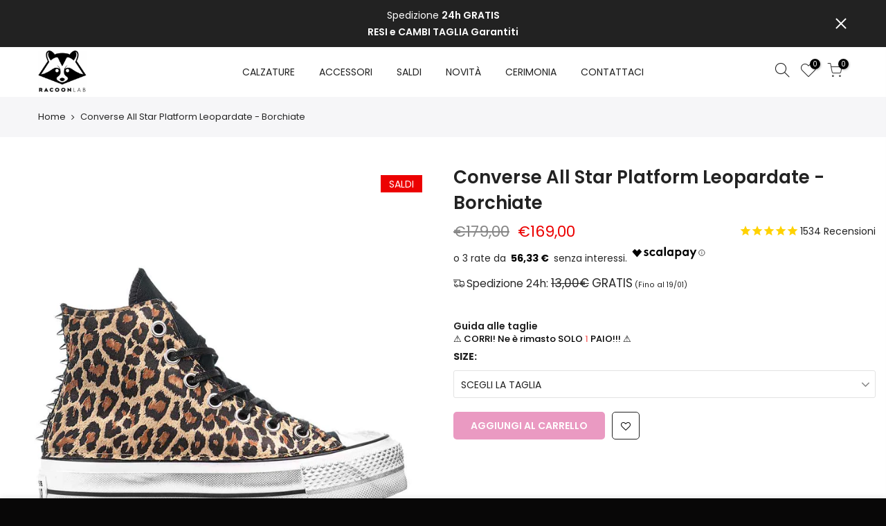

--- FILE ---
content_type: text/html; charset=utf-8
request_url: https://racoon-lab.it/products/converse-all-star-platform-leopardate-borchiate
body_size: 50779
content:
<!doctype html>
<html class="no-js" lang="it">
<head>

    
        <link rel="preload" href="//racoon-lab.it/cdn/shop/files/converse-all-star-alte-suola-platform-leopardate-borchiate-nere_EXT.jpg?v=1692375944">
    
        <link rel="preload" href="//racoon-lab.it/cdn/shop/files/converse-all-star-alte-suola-platform-leopardate-borchiette_COP.jpg?v=1692375944">
    
        <link rel="preload" href="//racoon-lab.it/cdn/shop/files/all-star-converse-alte-personalizzate-leopardate-borchie-cono-argento_INT.jpg?v=1692375944">
    





    
    


        <script id="ecom-custom-js" async="async">
            
        </script><style>
    .ecom-cart-popup {
        display: grid;
        position: fixed;
        inset: 0;
        z-index: 9999999;
        align-content: center;
        padding: 5px;
        justify-content: center;
        align-items: center;
        justify-items: center;
    }

    .ecom-cart-popup::before {content: ' ';position: absolute;background: #e5e5e5b3;inset: 0;}
    .ecom-ajax-loading{
        cursor:not-allowed;
    pointer-events: none;
    opacity: 0.6;
    }


    #ecom-toast {
    visibility: hidden;
    max-width: 50px;
    min-height: 50px;
    margin: auto;
    background-color: #333;
    color: #fff;
    text-align: center;
    border-radius: 2px;
    position: fixed;
    z-index: 1;
    left: 0;
    right: 0;
    bottom: 30px;
    font-size: 17px;
    display: grid;
    grid-template-columns: 50px auto;
    align-items: center;
    justify-content: start;
    align-content: center;
    justify-items: start;
    }
    #ecom-toast.ecom-toast-show {
    visibility: visible;
    -webkit-animation: ecomFadein 0.5s, ecomExpand 0.5s 0.5s, ecomStay 3s 1s, ecomShrink 0.5s 2s, ecomFadeout 0.5s 2.5s;
    animation: ecomFadein 0.5s, ecomExpand 0.5s 0.5s, ecomStay 3s 1s, ecomShrink 0.5s 4s, ecomFadeout 0.5s 4.5s;
    }
    #ecom-toast #ecom-toast-icon {
    width: 50px;
    height: 100%;
    /* float: left; */
    /* padding-top: 16px; */
    /* padding-bottom: 16px; */
    box-sizing: border-box;
    background-color: #111;
    color: #fff;
    padding: 5px;
    }
    #ecom-toast .ecom-toast-icon-svg {
    width: 100%;
    height: 100%;
    display: block;
    position: relative;
    vertical-align: middle;
    margin: auto;
    text-align: center;
    /* padding: 5px; */
    }
    #ecom-toast #ecom-toast-desc {
    color: #fff;
    padding: 16px;
    overflow: hidden;
    white-space: nowrap;
    }

    @-webkit-keyframes ecomFadein {
    from {
        bottom: 0;
        opacity: 0;
    }
    to {
        bottom: 30px;
        opacity: 1;
    }
    }
    @keyframes fadein {
    from {
        bottom: 0;
        opacity: 0;
    }
    to {
        bottom: 30px;
        opacity: 1;
    }
    }
    @-webkit-keyframes ecomExpand {
    from {
        min-width: 50px;
    }
    to {
        min-width: var(--ecom-max-width);
    }
    }
    @keyframes ecomExpand {
    from {
        min-width: 50px;
    }
    to {
        min-width: var(--ecom-max-width);
    }
    }
    @-webkit-keyframes ecomStay {
    from {
        min-width: var(--ecom-max-width);
    }
    to {
        min-width: var(--ecom-max-width);
    }
    }
    @keyframes ecomStay {
    from {
        min-width: var(--ecom-max-width);
    }
    to {
        min-width: var(--ecom-max-width);
    }
    }
    @-webkit-keyframes ecomShrink {
    from {
        min-width: var(--ecom-max-width);
    }
    to {
        min-width: 50px;
    }
    }
    @keyframes ecomShrink {
    from {
        min-width: var(--ecom-max-width);
    }
    to {
        min-width: 50px;
    }
    }
    @-webkit-keyframes ecomFadeout {
    from {
        bottom: 30px;
        opacity: 1;
    }
    to {
        bottom: 60px;
        opacity: 0;
    }
    }
    @keyframes ecomFadeout {
    from {
        bottom: 30px;
        opacity: 1;
    }
    to {
        bottom: 60px;
        opacity: 0;
    }
    }
    </style>

    <script type="text/javascript" id="ecom-theme-helpers" async="async">
        window.EComposer = window.EComposer || {};
        (function(){this.configs = {"custom_code":{"enable_jquery":true,"custom_js":""},"instagram":null};
        
            this.customer = false;
        
            this.routes = {
                domain: 'https://racoon-lab.it',
                root_url: '/',
                collections_url: '/collections',
                all_products_collection_url: '/collections/all',
                cart_url:'/cart',
                cart_add_url:'/cart/add',
                cart_change_url:'/cart/change',
                cart_clear_url: '/cart/clear',
                cart_update_url: '/cart/update',
                product_recommendations_url: '/recommendations/products'
            };
            this.queryParams = {};
            if (window.location.search.length) {
                new URLSearchParams(window.location.search).forEach((value,key)=>{
                    this.queryParams[key] = value;
                })
            }
            this.money_format = "€{{amount_with_comma_separator}}",
            this.money_with_currency_format = "€{{amount_with_comma_separator}} EUR",
            this.formatMoney = function(t, e) {
                function n(t, e) {
                    return void 0 === t ? e : t
                }
                function o(t, e, o, i) {
                    if (e = n(e, 2),
                    o = n(o, ","),
                    i = n(i, "."),
                    isNaN(t) || null == t)
                        return 0;
                    var r = (t = (t / 100).toFixed(e)).split(".");
                    return r[0].replace(/(\d)(?=(\d\d\d)+(?!\d))/g, "$1" + o) + (r[1] ? i + r[1] : "")
                }
                "string" == typeof t && (t = t.replace(".", ""));
                var i = ""
                , r = /\{\{\s*(\w+)\s*\}\}/
                , a = e || this.money_format;
                switch (a.match(r)[1]) {
                case "amount":
                    i = o(t, 2);
                    break;
                case "amount_no_decimals":
                    i = o(t, 0);
                    break;
                case "amount_with_comma_separator":
                    i = o(t, 2, ".", ",");
                    break;
                case "amount_with_space_separator":
                    i = o(t, 2, " ", ",");
                    break;
                case "amount_with_period_and_space_separator":
                    i = o(t, 2, " ", ".");
                    break;
                case "amount_no_decimals_with_comma_separator":
                    i = o(t, 0, ".", ",");
                    break;
                case "amount_no_decimals_with_space_separator":
                    i = o(t, 0, " ");
                    break;
                case "amount_with_apostrophe_separator":
                    i = o(t, 2, "'", ".")
                }
                return a.replace(r, i)
            }
            this.resizeImage = function(t, r) {
                try {
                    if (t.indexOf('cdn.shopify.com') === -1)
                        return t;
                    if (!r || "original" == r ||  "full" == r || "master" == r)
                        return t;
                    var o = t.match(/\.(jpg|jpeg|gif|png|bmp|bitmap|tiff|tif)((\#[0-9a-z\-]+)?(\?v=.*)?)?$/igm);
                    if (null == o)
                        return null;
                    var i = t.split(o[0])
                    , x = o[0];
                    return i[0] + "_" + r + x;
                } catch (o) {
                    return t
                }
            },
            this.getProduct = function(handle){
            if(!handle)
            {
                return false;
            }
            let endpoint = this.routes.root_url + '/products/' + handle + '.js'
            if(window.ECOM_LIVE)
            {
                endpoint = '/shop/builder/ajax/ecom-proxy/products/' + handle;
            }
            return  window.fetch(endpoint,{
                headers: {
                'Content-Type' : 'application/json'
                }
            })
            .then(res=> res.json());

            }
        }).bind(window.EComposer)();
    </script>


<script src="https://cdn.ecomposer.app/vendors/js/jquery.min.js"  crossorigin="anonymous" referrerpolicy="no-referrer"></script>


  <meta charset="utf-8">
  <meta name="viewport" content="width=device-width, initial-scale=1, shrink-to-fit=no, user-scalable=no">
  <meta name="theme-color" content="#d53585">
  <meta name="format-detection" content="telephone=no">
  <link rel="canonical" href="https://racoon-lab.it/products/converse-all-star-platform-leopardate-borchiate">
  <link rel="prefetch" as="document" href="https://racoon-lab.it">
  <link rel="dns-prefetch" href="https://cdn.shopify.com" crossorigin>
  <link rel="preconnect" href="https://cdn.shopify.com" crossorigin>
  <link rel="preconnect" href="https://monorail-edge.shopifysvc.com"><link rel="dns-prefetch" href="https://fonts.googleapis.com" crossorigin>
    <link rel="preconnect" href="https://fonts.googleapis.com" crossorigin>
    <link rel="dns-prefetch" href="https://fonts.gstatic.com" crossorigin>
    <link rel="preconnect" href="https://fonts.gstatic.com" crossorigin><link rel="preload" as="style" href="//racoon-lab.it/cdn/shop/t/20/assets/pre_theme.min.css?v=45867039683432813351637012777">
  <link rel="preload" as="style" href="//racoon-lab.it/cdn/shop/t/20/assets/theme.css?enable_css_minification=1&v=157259923501093517431768170980"><title>Converse All Star Leopardate Borchiate | Spedizione 24h GRATIS &ndash; Racoon Lab</title><meta name="description" content="Resi garantiti e paghi anche alla consegna o in 3 piccole rate | Scarpe All Star Leopardate e borchie a cuneo con suola Platform | Le Sneakers Converse personalizzate più di tendenza le trovi solo da Racoon-LAB. | Comprale subito!"><link rel="shortcut icon" type="image/png" href="//racoon-lab.it/cdn/shop/files/Racoon_Fav_cbfea782-a00a-4e0c-879c-f9e829c11f30_32x.png?v=1613780564"><!-- social-meta-tags.liquid --><meta name="keywords" content="Converse All Star Platform Leopardate - Borchiate,Racoon Lab,racoon-lab.it"/><meta name="author" content="Racoon-LAB"><meta property="og:site_name" content="Racoon Lab">
<meta property="og:url" content="https://racoon-lab.it/products/converse-all-star-platform-leopardate-borchiate">
<meta property="og:title" content="Converse All Star Platform Leopardate - Borchiate">
<meta property="og:type" content="og:product">
<meta property="og:description" content="Resi garantiti e paghi anche alla consegna o in 3 piccole rate | Scarpe All Star Leopardate e borchie a cuneo con suola Platform | Le Sneakers Converse personalizzate più di tendenza le trovi solo da Racoon-LAB. | Comprale subito!"><meta property="product:price:amount" content="169,00">
  <meta property="product:price:amount" content="EUR"><meta property="og:image" content="http://racoon-lab.it/cdn/shop/files/converse-all-star-alte-suola-platform-leopardate-borchiate-nere_EXT_1200x1200.jpg?v=1692375944"><meta property="og:image" content="http://racoon-lab.it/cdn/shop/files/converse-all-star-alte-suola-platform-leopardate-borchiette_COP_1200x1200.jpg?v=1692375944"><meta property="og:image" content="http://racoon-lab.it/cdn/shop/files/all-star-converse-alte-personalizzate-leopardate-borchie-cono-argento_INT_1200x1200.jpg?v=1692375944"><meta property="og:image:secure_url" content="https://racoon-lab.it/cdn/shop/files/converse-all-star-alte-suola-platform-leopardate-borchiate-nere_EXT_1200x1200.jpg?v=1692375944"><meta property="og:image:secure_url" content="https://racoon-lab.it/cdn/shop/files/converse-all-star-alte-suola-platform-leopardate-borchiette_COP_1200x1200.jpg?v=1692375944"><meta property="og:image:secure_url" content="https://racoon-lab.it/cdn/shop/files/all-star-converse-alte-personalizzate-leopardate-borchie-cono-argento_INT_1200x1200.jpg?v=1692375944"><meta name="twitter:site" content="@#"><meta name="twitter:card" content="summary_large_image">
<meta name="twitter:title" content="Converse All Star Platform Leopardate - Borchiate">
<meta name="twitter:description" content="Resi garantiti e paghi anche alla consegna o in 3 piccole rate | Scarpe All Star Leopardate e borchie a cuneo con suola Platform | Le Sneakers Converse personalizzate più di tendenza le trovi solo da Racoon-LAB. | Comprale subito!">
<link href="//racoon-lab.it/cdn/shop/t/20/assets/pre_theme.min.css?v=45867039683432813351637012777" rel="stylesheet" type="text/css" media="all" /><link rel="preload" as="script" href="//racoon-lab.it/cdn/shop/t/20/assets/lazysizes.min.js?v=69261028471810094311637012759">
<link rel="preload" as="script" href="//racoon-lab.it/cdn/shop/t/20/assets/nt_vendor2.min.js?v=42422918620433123951637012770">
<script>document.documentElement.className = document.documentElement.className.replace('no-js', 'yes-js');const t_name = "product",designMode = false,t_cartCount = 0,ThemeNameT4='kalles',ThemeNameT42='ThemeIdT4Kalles',themeIDt4 = 120810405953,ck_hostname = 'kalles-niche-none',ThemeIdT4 = "true",SopEmlT4="servizioclienti@racoon-lab.it",ThemePuT4 = '#purchase_codet4',t_shop_currency = "EUR", t_moneyFormat = "€{{amount_with_comma_separator}}", t_cart_url = "\/cart",t_cartadd_url = "\/cart\/add",t_cartchange_url = "\/cart\/change", pr_re_url = "\/recommendations\/products"; try {var T4AgentNT = (navigator.userAgent.indexOf('Chrome-Lighthouse') == -1)}catch(err){var T4AgentNT = true} function onloadt4relcss(_this) {_this.onload=null;if(T4AgentNT){_this.rel='stylesheet'}} (function () {window.onpageshow = function() {if (performance.navigation.type === 2) {document.dispatchEvent(new CustomEvent('cart:refresh'))} }; })();
var T4stt_str = { 
  "PleaseChoosePrOptions":"Selezionare le opzioni del prodotto prima di aggiungere il prodotto al carrello.", 
  "will_not_ship":"Non spediremo fino al ",
  "will_stock_after":"Torneranno disponibili dal \u003cspan class=\"jsnt\"\u003e{{date}}\u003c\/span\u003e",
  "replace_item_atc":"Translation missing: it.products.product.replace_item_atc",
  "replace_item_pre":"Translation missing: it.products.product.replace_item_pre",
  "added_to_cart": "Il prodotto è stato aggiunto al carrello.",
  "view_cart": "Carrello",
  "continue_shopping": "Continua lo shopping",
  "save_js":"-[sale]%","bannerCountdown":"%D giorni %H:%M:%S",
  "prItemCountdown":"%D Giorni %H:%M:%S",
  "countdown_days":"gg",
  "countdown_hours":"h",
  "countdown_mins":"min",
  "countdown_sec":"sec",
  "multiple_rates": "We found [number_of_rates] shipping rates available for [address], starting at [rate].",
  "one_rate": "We found one shipping rate available for [address].",
  "no_rates": "Ci dispiace, non spediamo in questa destinazione.",
  "rate_value": "[rate_title] at [rate]",
  "agree_checkout": "È necessario concordare con i termini e le condizioni di vendita per il check out.",
  "added_text_cp":"Confronta prodotti"
};
</script>
<link rel="preload" href="//racoon-lab.it/cdn/shop/t/20/assets/style.min.css?v=68797682733851349511669947075" as="style" onload="onloadt4relcss(this)"><link href="//racoon-lab.it/cdn/shop/t/20/assets/theme.css?enable_css_minification=1&amp;v=157259923501093517431768170980" rel="stylesheet" type="text/css" media="all" /><link rel="preload" href="https://fonts.googleapis.com/css?family=Poppins:300,300i,400,400i,500,500i,600,600i,700,700i,800,800i|Libre+Baskerville:300,300i,400,400i,500,500i&display=swap" as="style" onload="onloadt4relcss(this)"><link id="sett_clt4" rel="preload" href="//racoon-lab.it/cdn/shop/t/20/assets/sett_cl.css?enable_css_minification=1&v=17951003308697425571637504999" as="style" onload="onloadt4relcss(this)"><link rel="preload" href="//racoon-lab.it/cdn/shop/t/20/assets/line-awesome.min.css?v=36930450349382045261637012762" as="style" onload="onloadt4relcss(this)">
<script id="js_lzt4" src="//racoon-lab.it/cdn/shop/t/20/assets/lazysizes.min.js?v=69261028471810094311637012759" defer="defer"></script>
<script src="//racoon-lab.it/cdn/shop/t/20/assets/nt_vendor2.min.js?v=42422918620433123951637012770" defer="defer" id="js_ntt4"
  data-theme='//racoon-lab.it/cdn/shop/t/20/assets/nt_theme.min.js?v=25734958287274646971637012769'
  data-stt='//racoon-lab.it/cdn/shop/t/20/assets/nt_settings.js?enable_js_minification=1&v=13221059117060889631720724237'
  data-cat='//racoon-lab.it/cdn/shop/t/20/assets/cat.min.js?v=122579638177445080711637012729' 
  data-sw='//racoon-lab.it/cdn/shop/t/20/assets/swatch.min.js?v=178137363649540200771637012796'
  data-prjs='//racoon-lab.it/cdn/shop/t/20/assets/produc.min.js?v=66856717831304081821637012778' 
  data-mail='//racoon-lab.it/cdn/shop/t/20/assets/platform_mail.min.js?v=120104920183136925081637012776'
  data-my='//racoon-lab.it/cdn/shop/t/20/assets/my.js?v=111603181540343972631637012765' data-cusp='//racoon-lab.it/cdn/shop/t/20/assets/my.js?v=111603181540343972631637012765' data-cur='//racoon-lab.it/cdn/shop/t/20/assets/my.js?v=111603181540343972631637012765' data-mdl='//racoon-lab.it/cdn/shop/t/20/assets/module.min.js?v=72712877271928395091637012764'
  data-map='//racoon-lab.it/cdn/shop/t/20/assets/maplace.min.js?v=123640464312137447171637012762'
  data-time='//racoon-lab.it/cdn/shop/t/20/assets/spacetime.min.js?9689'
  data-ins='//racoon-lab.it/cdn/shop/t/20/assets/nt_instagram.min.js?v=139140391247222617321637012767'
  data-user='//racoon-lab.it/cdn/shop/t/20/assets/interactable.min.js?v=131343888243074368221637012746'
  data-add='//s7.addthis.com/js/300/addthis_widget.js#pubid=ra-56efaa05a768bd19'
  data-klaviyo='//www.klaviyo.com/media/js/public/klaviyo_subscribe.js'
  data-font='iconKalles , fakalles , Pe-icon-7-stroke , Font Awesome 5 Free:n9'
  data-fm='Poppins'
  data-spcmn='//racoon-lab.it/cdn/shopifycloud/storefront/assets/themes_support/shopify_common-5f594365.js'
  data-cust='//racoon-lab.it/cdn/shop/t/20/assets/customerclnt.min.js?v=3252781937110261681637012733'
  data-cusjs='//racoon-lab.it/cdn/shop/t/20/assets/custom.js?enable_js_minification=1&v=177580584354699808281766322281'
  data-desadm='//racoon-lab.it/cdn/shop/t/20/assets/des_adm.min.js?v=34508982287425259161637012735'
  data-otherryv='//racoon-lab.it/cdn/shop/t/20/assets/reviewOther.js?enable_js_minification=1&v=72029929378534401331637012788'></script><script>window.performance && window.performance.mark && window.performance.mark('shopify.content_for_header.start');</script><meta name="google-site-verification" content="h9rzGkK_WjAWtn7UOhP70Bta8Gq_8U84yV2eaAIg2EU">
<meta id="shopify-digital-wallet" name="shopify-digital-wallet" content="/3380969584/digital_wallets/dialog">
<meta name="shopify-checkout-api-token" content="8c9b0ab09cff614fefedf9b1e6f23fb2">
<meta id="in-context-paypal-metadata" data-shop-id="3380969584" data-venmo-supported="false" data-environment="production" data-locale="it_IT" data-paypal-v4="true" data-currency="EUR">
<link rel="alternate" type="application/json+oembed" href="https://racoon-lab.it/products/converse-all-star-platform-leopardate-borchiate.oembed">
<script async="async" src="/checkouts/internal/preloads.js?locale=it-IT"></script>
<script id="apple-pay-shop-capabilities" type="application/json">{"shopId":3380969584,"countryCode":"IT","currencyCode":"EUR","merchantCapabilities":["supports3DS"],"merchantId":"gid:\/\/shopify\/Shop\/3380969584","merchantName":"Racoon Lab","requiredBillingContactFields":["postalAddress","email"],"requiredShippingContactFields":["postalAddress","email"],"shippingType":"shipping","supportedNetworks":["visa","maestro","masterCard","amex"],"total":{"type":"pending","label":"Racoon Lab","amount":"1.00"},"shopifyPaymentsEnabled":true,"supportsSubscriptions":true}</script>
<script id="shopify-features" type="application/json">{"accessToken":"8c9b0ab09cff614fefedf9b1e6f23fb2","betas":["rich-media-storefront-analytics"],"domain":"racoon-lab.it","predictiveSearch":true,"shopId":3380969584,"locale":"it"}</script>
<script>var Shopify = Shopify || {};
Shopify.shop = "racoon-lab.myshopify.com";
Shopify.locale = "it";
Shopify.currency = {"active":"EUR","rate":"1.0"};
Shopify.country = "IT";
Shopify.theme = {"name":"Kalles 2.7.3 (LIVE)","id":120810405953,"schema_name":"Kalles","schema_version":"2.7.3","theme_store_id":null,"role":"main"};
Shopify.theme.handle = "null";
Shopify.theme.style = {"id":null,"handle":null};
Shopify.cdnHost = "racoon-lab.it/cdn";
Shopify.routes = Shopify.routes || {};
Shopify.routes.root = "/";</script>
<script type="module">!function(o){(o.Shopify=o.Shopify||{}).modules=!0}(window);</script>
<script>!function(o){function n(){var o=[];function n(){o.push(Array.prototype.slice.apply(arguments))}return n.q=o,n}var t=o.Shopify=o.Shopify||{};t.loadFeatures=n(),t.autoloadFeatures=n()}(window);</script>
<script id="shop-js-analytics" type="application/json">{"pageType":"product"}</script>
<script defer="defer" async type="module" src="//racoon-lab.it/cdn/shopifycloud/shop-js/modules/v2/client.init-shop-cart-sync_DQIcCFLZ.it.esm.js"></script>
<script defer="defer" async type="module" src="//racoon-lab.it/cdn/shopifycloud/shop-js/modules/v2/chunk.common_BYLi5q0m.esm.js"></script>
<script type="module">
  await import("//racoon-lab.it/cdn/shopifycloud/shop-js/modules/v2/client.init-shop-cart-sync_DQIcCFLZ.it.esm.js");
await import("//racoon-lab.it/cdn/shopifycloud/shop-js/modules/v2/chunk.common_BYLi5q0m.esm.js");

  window.Shopify.SignInWithShop?.initShopCartSync?.({"fedCMEnabled":true,"windoidEnabled":true});

</script>
<script>(function() {
  var isLoaded = false;
  function asyncLoad() {
    if (isLoaded) return;
    isLoaded = true;
    var urls = ["\/\/code.tidio.co\/m7lo1vgmkjzbcbv2t1nvkrwpvoufzmbq.js?shop=racoon-lab.myshopify.com","https:\/\/d23dclunsivw3h.cloudfront.net\/redirect-app.js?shop=racoon-lab.myshopify.com","https:\/\/cdn.shopify.com\/s\/files\/1\/0184\/4255\/1360\/files\/quicklink.min.js?391\u0026shop=racoon-lab.myshopify.com","https:\/\/cdn.pushowl.com\/latest\/sdks\/pushowl-shopify.js?subdomain=racoon-lab\u0026environment=production\u0026guid=30c7abc6-7f65-4cf8-b6cb-67745fabdc11\u0026shop=racoon-lab.myshopify.com"];
    for (var i = 0; i < urls.length; i++) {
      var s = document.createElement('script');
      s.type = 'text/javascript';
      s.async = true;
      s.src = urls[i];
      var x = document.getElementsByTagName('script')[0];
      x.parentNode.insertBefore(s, x);
    }
  };
  if(window.attachEvent) {
    window.attachEvent('onload', asyncLoad);
  } else {
    window.addEventListener('load', asyncLoad, false);
  }
})();</script>
<script id="__st">var __st={"a":3380969584,"offset":3600,"reqid":"b26d3ac7-4d03-4011-89f7-43b856566d5f-1768359182","pageurl":"racoon-lab.it\/products\/converse-all-star-platform-leopardate-borchiate","u":"3f747509aedf","p":"product","rtyp":"product","rid":8672614842700};</script>
<script>window.ShopifyPaypalV4VisibilityTracking = true;</script>
<script id="captcha-bootstrap">!function(){'use strict';const t='contact',e='account',n='new_comment',o=[[t,t],['blogs',n],['comments',n],[t,'customer']],c=[[e,'customer_login'],[e,'guest_login'],[e,'recover_customer_password'],[e,'create_customer']],r=t=>t.map((([t,e])=>`form[action*='/${t}']:not([data-nocaptcha='true']) input[name='form_type'][value='${e}']`)).join(','),a=t=>()=>t?[...document.querySelectorAll(t)].map((t=>t.form)):[];function s(){const t=[...o],e=r(t);return a(e)}const i='password',u='form_key',d=['recaptcha-v3-token','g-recaptcha-response','h-captcha-response',i],f=()=>{try{return window.sessionStorage}catch{return}},m='__shopify_v',_=t=>t.elements[u];function p(t,e,n=!1){try{const o=window.sessionStorage,c=JSON.parse(o.getItem(e)),{data:r}=function(t){const{data:e,action:n}=t;return t[m]||n?{data:e,action:n}:{data:t,action:n}}(c);for(const[e,n]of Object.entries(r))t.elements[e]&&(t.elements[e].value=n);n&&o.removeItem(e)}catch(o){console.error('form repopulation failed',{error:o})}}const l='form_type',E='cptcha';function T(t){t.dataset[E]=!0}const w=window,h=w.document,L='Shopify',v='ce_forms',y='captcha';let A=!1;((t,e)=>{const n=(g='f06e6c50-85a8-45c8-87d0-21a2b65856fe',I='https://cdn.shopify.com/shopifycloud/storefront-forms-hcaptcha/ce_storefront_forms_captcha_hcaptcha.v1.5.2.iife.js',D={infoText:'Protetto da hCaptcha',privacyText:'Privacy',termsText:'Termini'},(t,e,n)=>{const o=w[L][v],c=o.bindForm;if(c)return c(t,g,e,D).then(n);var r;o.q.push([[t,g,e,D],n]),r=I,A||(h.body.append(Object.assign(h.createElement('script'),{id:'captcha-provider',async:!0,src:r})),A=!0)});var g,I,D;w[L]=w[L]||{},w[L][v]=w[L][v]||{},w[L][v].q=[],w[L][y]=w[L][y]||{},w[L][y].protect=function(t,e){n(t,void 0,e),T(t)},Object.freeze(w[L][y]),function(t,e,n,w,h,L){const[v,y,A,g]=function(t,e,n){const i=e?o:[],u=t?c:[],d=[...i,...u],f=r(d),m=r(i),_=r(d.filter((([t,e])=>n.includes(e))));return[a(f),a(m),a(_),s()]}(w,h,L),I=t=>{const e=t.target;return e instanceof HTMLFormElement?e:e&&e.form},D=t=>v().includes(t);t.addEventListener('submit',(t=>{const e=I(t);if(!e)return;const n=D(e)&&!e.dataset.hcaptchaBound&&!e.dataset.recaptchaBound,o=_(e),c=g().includes(e)&&(!o||!o.value);(n||c)&&t.preventDefault(),c&&!n&&(function(t){try{if(!f())return;!function(t){const e=f();if(!e)return;const n=_(t);if(!n)return;const o=n.value;o&&e.removeItem(o)}(t);const e=Array.from(Array(32),(()=>Math.random().toString(36)[2])).join('');!function(t,e){_(t)||t.append(Object.assign(document.createElement('input'),{type:'hidden',name:u})),t.elements[u].value=e}(t,e),function(t,e){const n=f();if(!n)return;const o=[...t.querySelectorAll(`input[type='${i}']`)].map((({name:t})=>t)),c=[...d,...o],r={};for(const[a,s]of new FormData(t).entries())c.includes(a)||(r[a]=s);n.setItem(e,JSON.stringify({[m]:1,action:t.action,data:r}))}(t,e)}catch(e){console.error('failed to persist form',e)}}(e),e.submit())}));const S=(t,e)=>{t&&!t.dataset[E]&&(n(t,e.some((e=>e===t))),T(t))};for(const o of['focusin','change'])t.addEventListener(o,(t=>{const e=I(t);D(e)&&S(e,y())}));const B=e.get('form_key'),M=e.get(l),P=B&&M;t.addEventListener('DOMContentLoaded',(()=>{const t=y();if(P)for(const e of t)e.elements[l].value===M&&p(e,B);[...new Set([...A(),...v().filter((t=>'true'===t.dataset.shopifyCaptcha))])].forEach((e=>S(e,t)))}))}(h,new URLSearchParams(w.location.search),n,t,e,['guest_login'])})(!0,!0)}();</script>
<script integrity="sha256-4kQ18oKyAcykRKYeNunJcIwy7WH5gtpwJnB7kiuLZ1E=" data-source-attribution="shopify.loadfeatures" defer="defer" src="//racoon-lab.it/cdn/shopifycloud/storefront/assets/storefront/load_feature-a0a9edcb.js" crossorigin="anonymous"></script>
<script data-source-attribution="shopify.dynamic_checkout.dynamic.init">var Shopify=Shopify||{};Shopify.PaymentButton=Shopify.PaymentButton||{isStorefrontPortableWallets:!0,init:function(){window.Shopify.PaymentButton.init=function(){};var t=document.createElement("script");t.src="https://racoon-lab.it/cdn/shopifycloud/portable-wallets/latest/portable-wallets.it.js",t.type="module",document.head.appendChild(t)}};
</script>
<script data-source-attribution="shopify.dynamic_checkout.buyer_consent">
  function portableWalletsHideBuyerConsent(e){var t=document.getElementById("shopify-buyer-consent"),n=document.getElementById("shopify-subscription-policy-button");t&&n&&(t.classList.add("hidden"),t.setAttribute("aria-hidden","true"),n.removeEventListener("click",e))}function portableWalletsShowBuyerConsent(e){var t=document.getElementById("shopify-buyer-consent"),n=document.getElementById("shopify-subscription-policy-button");t&&n&&(t.classList.remove("hidden"),t.removeAttribute("aria-hidden"),n.addEventListener("click",e))}window.Shopify?.PaymentButton&&(window.Shopify.PaymentButton.hideBuyerConsent=portableWalletsHideBuyerConsent,window.Shopify.PaymentButton.showBuyerConsent=portableWalletsShowBuyerConsent);
</script>
<script data-source-attribution="shopify.dynamic_checkout.cart.bootstrap">document.addEventListener("DOMContentLoaded",(function(){function t(){return document.querySelector("shopify-accelerated-checkout-cart, shopify-accelerated-checkout")}if(t())Shopify.PaymentButton.init();else{new MutationObserver((function(e,n){t()&&(Shopify.PaymentButton.init(),n.disconnect())})).observe(document.body,{childList:!0,subtree:!0})}}));
</script>
<link id="shopify-accelerated-checkout-styles" rel="stylesheet" media="screen" href="https://racoon-lab.it/cdn/shopifycloud/portable-wallets/latest/accelerated-checkout-backwards-compat.css" crossorigin="anonymous">
<style id="shopify-accelerated-checkout-cart">
        #shopify-buyer-consent {
  margin-top: 1em;
  display: inline-block;
  width: 100%;
}

#shopify-buyer-consent.hidden {
  display: none;
}

#shopify-subscription-policy-button {
  background: none;
  border: none;
  padding: 0;
  text-decoration: underline;
  font-size: inherit;
  cursor: pointer;
}

#shopify-subscription-policy-button::before {
  box-shadow: none;
}

      </style>

<script>window.performance && window.performance.mark && window.performance.mark('shopify.content_for_header.end');</script>
  
  
  <!-- ALE SAP CODICE AGGIUNTO Monster UPSELL -->
   
  
<script type="application/ld+json" class="richsnippets">
          {
            "@context": "https://schema.org",
            "@id": "https:\/\/racoon-lab.it\/products\/converse-all-star-platform-leopardate-borchiate#product",
            "@type": "Product",
            "brand": {
              "@type": "Brand",
              "name": "Converse"
            },
            "sku":"ASHPC-K-LEO-33PC70-DIR-LN",
            "mpn":"888755504239",
            "description": "Converse Platform Leopardate con borchie\nCARATTERISTICHE:\n\nTomaia in tela nera\nInserti cuciti a mano in materiale effetto raso stampa leopardo \n\nSuola alta in gomma ammortizzante a doppia altezza (4cm)\nLacci piatti in pelle neri inclusi\n\n\nScopri i nuovi tessuti reflex animalier\nQueste scarpe Converse \"Chuck Taylor\" All Star con suola Platform sono personalizzate con i nuovi materiali di tendenza della stagione rigorosamente cuciti a mano per assicurarti uno stile sempre attuale.\n\nFALLE COME LE VUOI TU!\nRaccontaci le modifiche e personalizzazioni che faresti al modello in foto per renderle ancora più tue; saremo felici di soddisfare ogni tua richiesta!Diverse combinazioni di colori, lacci o una suola diversa sono solo alcuni esempi per renderle ancora più uniche.Indicacelo nelle note del tuo ordine, è GRATIS!\n\nESEMPLARI UNICI\nLe tue scarpe personalizzate saranno confezionate in Italia, a mano, da artigiani qualificati utilizzando esclusivamente scarpe Converse originali e materiali accuratamente selezionati sul territorio italiano ed Europeo.\nGrazie alla sapiente lavorazione dei materiali, garantiamo la tenuta e l’originalità di tutti i nostri modelli.\nL'effetto vintage di scarpa e lacci è realizzato a pennello, per esaltare ogni dettaglio della scarpa e conferire uno stile unico al tuo outfit.\nImperfezioni, piccole differenze dalle immagini pubblicate o usure dovute all'utilizzo vanno considerate caratteristiche proprie di questo articolo.",
            "url": "https:\/\/racoon-lab.it\/products\/converse-all-star-platform-leopardate-borchiate",
            "name": "Converse All Star Platform Leopardate - Borchiate","image": [
                "https://racoon-lab.it/cdn/shop/files/converse-all-star-alte-suola-platform-leopardate-borchiate-nere_EXT_1100x.jpg?v=1692375944",
                "https://racoon-lab.it/cdn/shop/files/converse-all-star-alte-suola-platform-leopardate-borchiate-nere_EXT_1024x.jpg?v=1692375944",
                "https://racoon-lab.it/cdn/shop/files/converse-all-star-alte-suola-platform-leopardate-borchiate-nere_EXT_768x.jpg?v=1692375944"
            ],
            "itemCondition": "http://schema.org/NewCondition",
              "offers" : [
              {
                  "@type" : "Offer" ,
                  "priceCurrency" : "EUR",
                  
				  
                  "price" : "169.00",
                  
                  "priceValidUntil": "2026-04-14",
                  
                  "availability" : "http://schema.org/InStock",
                  
                  
                  "itemCondition": "http://schema.org/NewCondition",
                  

                  "sku": "ASHPC-K-LEO-33PC70-DIR-LN",

                  "name": "35" ,"url" : "https://racoon-lab.it/products/converse-all-star-platform-leopardate-borchiate?variant=47018766795084" ,
                  "seller" : {
                      "@type" : "Organization" ,
                      "name" : "Racoon Lab"
                  }
              },
              {
                  "@type" : "Offer" ,
                  "priceCurrency" : "EUR",
                  
				  
                  "price" : "169.00",
                  
                  "priceValidUntil": "2026-04-14",
                  
                  "availability" : "http://schema.org/InStock",
                  
                  
                  "itemCondition": "http://schema.org/NewCondition",
                  

                  "sku": "ASHPC-K-LEO-33PC70-DIR-LN",

                  "name": "36" ,"url" : "https://racoon-lab.it/products/converse-all-star-platform-leopardate-borchiate?variant=47018766827852" ,
                  "seller" : {
                      "@type" : "Organization" ,
                      "name" : "Racoon Lab"
                  }
              },
              {
                  "@type" : "Offer" ,
                  "priceCurrency" : "EUR",
                  
				  
                  "price" : "169.00",
                  
                  "priceValidUntil": "2026-04-14",
                  
                  "availability" : "http://schema.org/InStock",
                  
                  
                  "itemCondition": "http://schema.org/NewCondition",
                  

                  "sku": "ASHPC-K-LEO-33PC70-DIR-LN",

                  "name": "36.5" ,"url" : "https://racoon-lab.it/products/converse-all-star-platform-leopardate-borchiate?variant=47018766860620" ,
                  "seller" : {
                      "@type" : "Organization" ,
                      "name" : "Racoon Lab"
                  }
              },
              {
                  "@type" : "Offer" ,
                  "priceCurrency" : "EUR",
                  
				  
                  "price" : "169.00",
                  
                  "priceValidUntil": "2026-04-14",
                  
                  "availability" : "http://schema.org/InStock",
                  
                  
                  "itemCondition": "http://schema.org/NewCondition",
                  

                  "sku": "ASHPC-K-LEO-33PC70-DIR-LN",

                  "name": "37" ,"url" : "https://racoon-lab.it/products/converse-all-star-platform-leopardate-borchiate?variant=47018766893388" ,
                  "seller" : {
                      "@type" : "Organization" ,
                      "name" : "Racoon Lab"
                  }
              },
              {
                  "@type" : "Offer" ,
                  "priceCurrency" : "EUR",
                  
				  
                  "price" : "169.00",
                  
                  "priceValidUntil": "2026-04-14",
                  
                  "availability" : "http://schema.org/InStock",
                  
                  
                  "itemCondition": "http://schema.org/NewCondition",
                  

                  "sku": "ASHPC-K-LEO-33PC70-DIR-LN",

                  "name": "37.5" ,"url" : "https://racoon-lab.it/products/converse-all-star-platform-leopardate-borchiate?variant=47018766926156" ,
                  "seller" : {
                      "@type" : "Organization" ,
                      "name" : "Racoon Lab"
                  }
              },
              {
                  "@type" : "Offer" ,
                  "priceCurrency" : "EUR",
                  
				  
                  "price" : "169.00",
                  
                  "priceValidUntil": "2026-04-14",
                  
                  "availability" : "http://schema.org/InStock",
                  
                  
                  "itemCondition": "http://schema.org/NewCondition",
                  

                  "sku": "ASHPC-K-LEO-33PC70-DIR-LN",

                  "name": "38" ,"url" : "https://racoon-lab.it/products/converse-all-star-platform-leopardate-borchiate?variant=47018766958924" ,
                  "seller" : {
                      "@type" : "Organization" ,
                      "name" : "Racoon Lab"
                  }
              },
              {
                  "@type" : "Offer" ,
                  "priceCurrency" : "EUR",
                  
				  
                  "price" : "169.00",
                  
                  "priceValidUntil": "2026-04-14",
                  
                  "availability" : "http://schema.org/InStock",
                  
                  
                  "itemCondition": "http://schema.org/NewCondition",
                  

                  "sku": "ASHPC-K-LEO-33PC70-DIR-LN",

                  "name": "39" ,"url" : "https://racoon-lab.it/products/converse-all-star-platform-leopardate-borchiate?variant=47018766991692" ,
                  "seller" : {
                      "@type" : "Organization" ,
                      "name" : "Racoon Lab"
                  }
              },
              {
                  "@type" : "Offer" ,
                  "priceCurrency" : "EUR",
                  
				  
                  "price" : "169.00",
                  
                  "priceValidUntil": "2026-04-14",
                  
                  "availability" : "http://schema.org/InStock",
                  
                  
                  "itemCondition": "http://schema.org/NewCondition",
                  

                  "sku": "ASHPC-K-LEO-33PC70-DIR-LN",

                  "name": "39.5" ,"url" : "https://racoon-lab.it/products/converse-all-star-platform-leopardate-borchiate?variant=47018767024460" ,
                  "seller" : {
                      "@type" : "Organization" ,
                      "name" : "Racoon Lab"
                  }
              },
              {
                  "@type" : "Offer" ,
                  "priceCurrency" : "EUR",
                  
				  
                  "price" : "169.00",
                  
                  "priceValidUntil": "2026-04-14",
                  
                  "availability" : "http://schema.org/InStock",
                  
                  
                  "itemCondition": "http://schema.org/NewCondition",
                  

                  "sku": "ASHPC-K-LEO-33PC70-DIR-LN",

                  "name": "40" ,"url" : "https://racoon-lab.it/products/converse-all-star-platform-leopardate-borchiate?variant=47018767057228" ,
                  "seller" : {
                      "@type" : "Organization" ,
                      "name" : "Racoon Lab"
                  }
              },
              {
                  "@type" : "Offer" ,
                  "priceCurrency" : "EUR",
                  
				  
                  "price" : "169.00",
                  
                  "priceValidUntil": "2026-04-14",
                  
                  "availability" : "http://schema.org/InStock",
                  
                  
                  "itemCondition": "http://schema.org/NewCondition",
                  

                  "sku": "ASHPC-K-LEO-33PC70-DIR-LN",

                  "name": "41" ,"url" : "https://racoon-lab.it/products/converse-all-star-platform-leopardate-borchiate?variant=47018767089996" ,
                  "seller" : {
                      "@type" : "Organization" ,
                      "name" : "Racoon Lab"
                  }
              },
              {
                  "@type" : "Offer" ,
                  "priceCurrency" : "EUR",
                  
				  
                  "price" : "169.00",
                  
                  "priceValidUntil": "2026-04-14",
                  
                  "availability" : "http://schema.org/InStock",
                  
                  
                  "itemCondition": "http://schema.org/NewCondition",
                  

                  "sku": "ASHPC-K-LEO-33PC70-DIR-LN",

                  "name": "41.5" ,"url" : "https://racoon-lab.it/products/converse-all-star-platform-leopardate-borchiate?variant=47018767122764" ,
                  "seller" : {
                      "@type" : "Organization" ,
                      "name" : "Racoon Lab"
                  }
              },
              {
                  "@type" : "Offer" ,
                  "priceCurrency" : "EUR",
                  
				  
                  "price" : "169.00",
                  
                  "priceValidUntil": "2026-04-14",
                  
                  "availability" : "http://schema.org/InStock",
                  
                  
                  "itemCondition": "http://schema.org/NewCondition",
                  

                  "sku": "ASHPC-K-LEO-33PC70-DIR-LN",

                  "name": "42" ,"url" : "https://racoon-lab.it/products/converse-all-star-platform-leopardate-borchiate?variant=47018767155532" ,
                  "seller" : {
                      "@type" : "Organization" ,
                      "name" : "Racoon Lab"
                  }
              }
              
              ],"gtin12": "888755504239"}
        </script>

        
        <script type="application/ld+json" class="richsnippets">
              {
              "@context": "https://schema.org/",
              "@graph": [
                {
                  "@context": "https://schema.org/",
                  "@type": "BreadcrumbList",
                  "itemListElement": [
                    {
                      "@type": "ListItem",
                      "position": "1",
                      "item": {
                        "name": "Home",
                        "@id": "https:\/\/racoon-lab.it"
                      }
                    },
                    
                       {
                          "@type": "ListItem",
                          "position": "2",
                          "item": {
                            "@id": "https:\/\/racoon-lab.it\/products\/converse-all-star-platform-leopardate-borchiate",
                            "name": "Converse All Star Platform Leopardate - Borchiate",
                            "url": "https:\/\/racoon-lab.it\/products\/converse-all-star-platform-leopardate-borchiate"
                          }
                        }
                    
                  ]
                }
             ]
            }
            </script>
<script>
document.addEventListener("DOMContentLoaded",function(e){!function(){if("undefined"!=typeof MutationObserver){new MutationObserver(function(e,t){if(null!==document.querySelector("#stamped-main-widget .stamped-container"))return function(){var e=document.querySelector('#stamped-main-widget .stamped-container .stamped-header meta[itemprop="ratingValue"]').content,t=document.querySelector('#stamped-main-widget .stamped-container .stamped-header meta[itemprop="reviewCount"]').content,n=document.createElement("script");n.type="application/ld+json",n.classList.add("richsnippets");var a='{"@context": "https://schema.org","@id": "https:\/\/racoon-lab.it\/products\/converse-all-star-platform-leopardate-borchiate#product","@type": "Product","aggregateRating": {"@type": "AggregateRating","description": "Reviews for Converse All Star Platform Leopardate - Borchiate","ratingValue": "'+e+'","reviewCount": "'+t+'"},"review": {"@type": "Review","reviewRating": {"@type": "Rating","ratingValue": "'+e+'","bestRating": "5"},"author": {"@type": "Organization","name": "Racoon Lab"}}}';n.innerHTML=a,document.body.appendChild(n)}(),void t.disconnect()}).observe(document.body,{childList:!0,subtree:!0})}}()});
</script>
<script>
document.addEventListener("DOMContentLoaded",function(t){(function(){if(typeof MutationObserver==="undefined"){return}var n=function(){var t=document.querySelectorAll("[itemtype]");for(var e=0,n=t.length;e<n;e++){var r=t[e];r.removeAttribute("itemtype");r.removeAttribute("itemscope");r.removeAttribute("itemprop")}var i=document.querySelectorAll('script[type="application/ld+json"]');for(var e=0,n=i.length;e<n;e++){var r=i[e];if(!r.classList.contains("richsnippets")){r.remove()}}};var t=new MutationObserver(function(t,e){n();e.disconnect();return});t.observe(document.getElementsByTagName("body")[0],{childList:true,subtree:true})})()});
</script>

 <!-- ALE SAP CODICE AGGIUNTO Rich Snippets -->


  <!-- ALE SAP CODICE AGGIUNTO TRENGO 
  <script type="text/javascript">   
    window.Trengo = window.Trengo || {};
    window.Trengo.key = 'nqnHYrES7NNW2U7lYAxn';
    (function(d, script, t) {
      script = d.createElement('script');
      script.type = 'text/javascript';
      script.async = true;
      script.src = 'https://cdn.widget.trengo.eu/embed.js';
      d.getElementsByTagName('head')[0].appendChild(script);
    }(document));
  </script>
  
 -->

<!-- Felice import datalayer -->

    <script>  
  (function() {

      class Lucrative_DataLayer {
        constructor() {
         
          
          // use a prefix of events name
          this.eventPrefix = 'FC_';

          //Keep the value false to get non-formatted product ID
          this.formattedItemId = true; 

          // data schema
          this.dataSchema = {
            ecommerce: {
                show: true
            },
            dynamicRemarketing: {
                show: false,
                business_vertical: 'retail'
            }
          }

          // add to wishlist selectors
          this.addToWishListSelectors = {
            'addWishListIcon': '.wishlistadd',
            'gridItemSelector': '',
            'productLinkSelector': 'a[href*="/products/"]'
          }

          // quick view selectors
          this.quickViewSelector = {
            'quickViewElement': '',
            'gridItemSelector': '',
            'productLinkSelector': 'a[href*="/products/"]'
          }

          // mini cart button selector
          this.miniCartButton = [
            'a[href="/cart"]', 
          ];
          this.miniCartAppersOn = 'click';


          // begin checkout buttons/links selectors
          this.beginCheckoutButtons = [
            'input[name="checkout"]',
            'button[name="checkout"]',
            'a[href="/checkout"]',
            '.additional-checkout-buttons',
          ];

          // direct checkout button selector
          this.shopifyDirectCheckoutButton = [
            '.shopify-payment-button'
          ]

          //Keep the value true if Add to Cart redirects to the cart page
          this.isAddToCartRedirect = true;
          
          // keep the value false if cart items increment/decrement/remove refresh page 
          this.isAjaxCartIncrementDecrement = true;
          

          // Caution: Do not modify anything below this line, as it may result in it not functioning correctly.
          this.cart = {"note":null,"attributes":{},"original_total_price":0,"total_price":0,"total_discount":0,"total_weight":0.0,"item_count":0,"items":[],"requires_shipping":false,"currency":"EUR","items_subtotal_price":0,"cart_level_discount_applications":[],"checkout_charge_amount":0}
          this.countryCode = "IT";
          this.collectData();  
          this.storeURL = "https://racoon-lab.it";
          localStorage.setItem('shopCountryCode', this.countryCode);
        }

        updateCart() {
          fetch("/cart.js")
          .then((response) => response.json())
          .then((data) => {
            this.cart = data;
          });
        }

       debounce(delay) {         
          let timeoutId;
          return function(func) {
            const context = this;
            const args = arguments;
            
            clearTimeout(timeoutId);
            
            timeoutId = setTimeout(function() {
              func.apply(context, args);
            }, delay);
          };
        }

        collectData() { 
            this.customerData();
            this.ajaxRequestData();
            this.searchPageData();
            this.miniCartData();
            this.beginCheckoutData();
  
            
  
            
              this.productSinglePage();
            
  
            
            
            this.addToWishListData();
            this.quickViewData();
            this.formData();
            this.phoneClickData();
            this.emailClickData();
        }        

        //logged in customer data 
        customerData() {
            const currentUser = {};
            

            if (currentUser.email) {
              currentUser.hash_email = "e3b0c44298fc1c149afbf4c8996fb92427ae41e4649b934ca495991b7852b855"
            }

            if (currentUser.phone) {
              currentUser.hash_phone = "e3b0c44298fc1c149afbf4c8996fb92427ae41e4649b934ca495991b7852b855"
            }

            window.dataLayer = window.dataLayer || [];
            dataLayer.push({
              customer: currentUser
            });
        }

        // add_to_cart, remove_from_cart, search
        ajaxRequestData() {
          const self = this;
          
          // handle non-ajax add to cart
          if(this.isAddToCartRedirect) {
            document.addEventListener('submit', function(event) {
              const addToCartForm = event.target.closest('form[action="/cart/add"]');
              if(addToCartForm) {
                event.preventDefault();
                
                const formData = new FormData(addToCartForm);
            
                fetch(window.Shopify.routes.root + 'cart/add.js', {
                  method: 'POST',
                  body: formData
                })
                .then(response => {
                    window.location.href = "/cart";
                })
                .catch((error) => {
                  console.error('Error:', error);
                });
              }
            });
          }
          
          // fetch
          let originalFetch = window.fetch;
          let debounce = this.debounce(800);
          
          window.fetch = function () {
            return originalFetch.apply(this, arguments).then((response) => {
              if (response.ok) {
                let cloneResponse = response.clone();
                let requestURL = arguments[0];
                
                if(/.*\/search\/?.*\?.*q=.+/.test(requestURL) && !requestURL.includes('&requestFrom=uldt')) {   
                  const queryString = requestURL.split('?')[1];
                  const urlParams = new URLSearchParams(queryString);
                  const search_term = urlParams.get("q");

                  debounce(function() {
                    fetch(`${self.storeURL}/search/suggest.json?q=${search_term}&resources[type]=product&requestFrom=uldt`)
                      .then(res => res.json())
                      .then(function(data) {
                            const products = data.resources.results.products;
                            if(products.length) {
                              const fetchRequests = products.map(product =>
                                fetch(`${self.storeURL}/${product.url.split('?')[0]}.js`)
                                  .then(response => response.json())
                                  .catch(error => console.error('Error fetching:', error))
                              );

                              Promise.all(fetchRequests)
                                .then(products => {
                                    const items = products.map((product) => {
                                      return {
                                        product_id: product.id,
                                        product_title: product.title,
                                        variant_id: product.variants[0].id,
                                        variant_title: product.variants[0].title,
                                        vendor: product.vendor,
                                        total_discount: 0,
                                        final_price: product.price_min,
                                        product_type: product.type, 
                                        quantity: 1
                                      }
                                    });

                                    self.ecommerceDataLayer('search', {search_term, items});
                                })
                            }else {
                              self.ecommerceDataLayer('search', {search_term, items: []});
                            }
                      });
                  });
                }
                else if (requestURL.includes("/cart/add")) {
                  cloneResponse.text().then((text) => {
                    let data = JSON.parse(text);

                    if(data.items && Array.isArray(data.items)) {
                      data.items.forEach(function(item) {
                         self.ecommerceDataLayer('add_to_cart', {items: [item]});
                      })
                    } else {
                      self.ecommerceDataLayer('add_to_cart', {items: [data]});
                    }
                    self.updateCart();
                  });
                }else if(requestURL.includes("/cart/change") || requestURL.includes("/cart/update")) {
                  
                   cloneResponse.text().then((text) => {
                     
                    let newCart = JSON.parse(text);
                    let newCartItems = newCart.items;
                    let oldCartItems = self.cart.items;

                    for(let i = 0; i < oldCartItems.length; i++) {
                      let item = oldCartItems[i];
                      let newItem = newCartItems.find(newItems => newItems.id === item.id);


                      if(newItem) {

                        if(newItem.quantity > item.quantity) {
                          // cart item increment
                          let quantity = (newItem.quantity - item.quantity);
                          let updatedItem = {...item, quantity}
                          self.ecommerceDataLayer('add_to_cart', {items: [updatedItem]});
                          self.updateCart(); 

                        }else if(newItem.quantity < item.quantity) {
                          // cart item decrement
                          let quantity = (item.quantity - newItem.quantity);
                          let updatedItem = {...item, quantity}
                          self.ecommerceDataLayer('remove_from_cart', {items: [updatedItem]});
                          self.updateCart(); 
                        }
                        

                      }else {
                        self.ecommerceDataLayer('remove_from_cart', {items: [item]});
                        self.updateCart(); 
                      }
                    }
                     
                  });
                }
              }
              return response;
            });
          }
          // end fetch 


          //xhr
          var origXMLHttpRequest = XMLHttpRequest;
          XMLHttpRequest = function() {
            var requestURL;
    
            var xhr = new origXMLHttpRequest();
            var origOpen = xhr.open;
            var origSend = xhr.send;
            
            // Override the `open` function.
            xhr.open = function(method, url) {
                requestURL = url;
                return origOpen.apply(this, arguments);
            };
    
    
            xhr.send = function() {
    
                // Only proceed if the request URL matches what we're looking for.
                if (requestURL.includes("/cart/add") || requestURL.includes("/cart/change") || /.*\/search\/?.*\?.*q=.+/.test(requestURL)) {
        
                    xhr.addEventListener('load', function() {
                        if (xhr.readyState === 4) {
                            if (xhr.status >= 200 && xhr.status < 400) { 

                              if(/.*\/search\/?.*\?.*q=.+/.test(requestURL) && !requestURL.includes('&requestFrom=uldt')) {
                                const queryString = requestURL.split('?')[1];
                                const urlParams = new URLSearchParams(queryString);
                                const search_term = urlParams.get("q");

                                debounce(function() {
                                    fetch(`${self.storeURL}/search/suggest.json?q=${search_term}&resources[type]=product&requestFrom=uldt`)
                                      .then(res => res.json())
                                      .then(function(data) {
                                            const products = data.resources.results.products;
                                            if(products.length) {
                                              const fetchRequests = products.map(product =>
                                                fetch(`${self.storeURL}/${product.url.split('?')[0]}.js`)
                                                  .then(response => response.json())
                                                  .catch(error => console.error('Error fetching:', error))
                                              );
                
                                              Promise.all(fetchRequests)
                                                .then(products => {
                                                    const items = products.map((product) => {
                                                      return {
                                                        product_id: product.id,
                                                        product_title: product.title,
                                                        variant_id: product.variants[0].id,
                                                        variant_title: product.variants[0].title,
                                                        vendor: product.vendor,
                                                        total_discount: 0,
                                                        final_price: product.price_min,
                                                        product_type: product.type, 
                                                        quantity: 1
                                                      }
                                                    });
                
                                                    self.ecommerceDataLayer('search', {search_term, items});
                                                })
                                            }else {
                                              self.ecommerceDataLayer('search', {search_term, items: []});
                                            }
                                      });
                                  });

                              }

                              else if(requestURL.includes("/cart/add")) {
                                  const data = JSON.parse(xhr.responseText);

                                  if(data.items && Array.isArray(data.items)) {
                                    data.items.forEach(function(item) {
                                        self.ecommerceDataLayer('add_to_cart', {items: [item]});
                                      })
                                  } else {
                                    self.ecommerceDataLayer('add_to_cart', {items: [data]});
                                  }
                                  self.updateCart();
                                 
                               }else if(requestURL.includes("/cart/change")) {
                                 
                                  const newCart = JSON.parse(xhr.responseText);
                                  const newCartItems = newCart.items;
                                  let oldCartItems = self.cart.items;
              
                                  for(let i = 0; i < oldCartItems.length; i++) {
                                    let item = oldCartItems[i];
                                    let newItem = newCartItems.find(newItems => newItems.id === item.id);
              
              
                                    if(newItem) {
                                      if(newItem.quantity > item.quantity) {
                                        // cart item increment
                                        let quantity = (newItem.quantity - item.quantity);
                                        let updatedItem = {...item, quantity}
                                        self.ecommerceDataLayer('add_to_cart', {items: [updatedItem]});
                                        self.updateCart(); 
              
                                      }else if(newItem.quantity < item.quantity) {
                                        // cart item decrement
                                        let quantity = (item.quantity - newItem.quantity);
                                        let updatedItem = {...item, quantity}
                                        self.ecommerceDataLayer('remove_from_cart', {items: [updatedItem]});
                                        self.updateCart(); 
                                      }
                                      
              
                                    }else {
                                      self.ecommerceDataLayer('remove_from_cart', {items: [item]});
                                      self.updateCart(); 
                                    }
                                  }
                               }          
                            }
                        }
                    });
                }
    
                return origSend.apply(this, arguments);
            };
    
            return xhr;
          }; 
          //end xhr
        }

        // search event from search page
        searchPageData() {
          const self = this;
          let pageUrl = window.location.href;
          
          if(/.+\/search\?.*\&?q=.+/.test(pageUrl)) {   
            const queryString = pageUrl.split('?')[1];
            const urlParams = new URLSearchParams(queryString);
            const search_term = urlParams.get("q");
                
            fetch(`https://racoon-lab.it/search/suggest.json?q=${search_term}&resources[type]=product&requestFrom=uldt`)
            .then(res => res.json())
            .then(function(data) {
                  const products = data.resources.results.products;
                  if(products.length) {
                    const fetchRequests = products.map(product =>
                      fetch(`${self.storeURL}/${product.url.split('?')[0]}.js`)
                        .then(response => response.json())
                        .catch(error => console.error('Error fetching:', error))
                    );
                    Promise.all(fetchRequests)
                    .then(products => {
                        const items = products.map((product) => {
                            return {
                            product_id: product.id,
                            product_title: product.title,
                            variant_id: product.variants[0].id,
                            variant_title: product.variants[0].title,
                            vendor: product.vendor,
                            total_discount: 0,
                            final_price: product.price_min,
                            product_type: product.type, 
                            quantity: 1
                            }
                        });

                        self.ecommerceDataLayer('search', {search_term, items});
                    });
                  }else {
                    self.ecommerceDataLayer('search', {search_term, items: []});
                  }
            });
          }
        }

        // view_cart
        miniCartData() {
          if(this.miniCartButton.length) {
            let self = this;
            if(this.miniCartAppersOn === 'hover') {
              this.miniCartAppersOn = 'mouseenter';
            }
            this.miniCartButton.forEach((selector) => {
              let miniCartButtons = document.querySelectorAll(selector);
              miniCartButtons.forEach((miniCartButton) => {
                  miniCartButton.addEventListener(self.miniCartAppersOn, () => {
                    self.ecommerceDataLayer('view_cart', self.cart);
                  });
              })
            });
          }
        }

        // begin_checkout
        beginCheckoutData() {
          let self = this;
          document.addEventListener('pointerdown', () => {
            let targetElement = event.target.closest(self.beginCheckoutButtons.join(', '));
            if(targetElement) {
              self.ecommerceDataLayer('begin_checkout', self.cart);
            }
          });
        }

        // view_cart, add_to_cart, remove_from_cart
        viewCartPageData() {
          
          this.ecommerceDataLayer('view_cart', this.cart);

          //if cart quantity chagne reload page 
          if(!this.isAjaxCartIncrementDecrement) {
            const self = this;
            document.addEventListener('pointerdown', (event) => {
              const target = event.target.closest('a[href*="/cart/change?"]');
              if(target) {
                const linkUrl = target.getAttribute('href');
                const queryString = linkUrl.split("?")[1];
                const urlParams = new URLSearchParams(queryString);
                const newQuantity = urlParams.get("quantity");
                const line = urlParams.get("line");
                const cart_id = urlParams.get("id");
        
                
                if(newQuantity && (line || cart_id)) {
                  let item = line ? {...self.cart.items[line - 1]} : self.cart.items.find(item => item.key === cart_id);
        
                  let event = 'add_to_cart';
                  if(newQuantity < item.quantity) {
                    event = 'remove_from_cart';
                  }
        
                  let quantity = Math.abs(newQuantity - item.quantity);
                  item['quantity'] = quantity;
        
                  self.ecommerceDataLayer(event, {items: [item]});
                }
              }
            });
          }
        }

        productSinglePage() {
        
          const item = {
              product_id: 8672614842700,
              variant_id: 47018766795084,
              product_title: "Converse All Star Platform Leopardate - Borchiate",
              line_level_total_discount: 0,
              vendor: "Converse",
              sku: null,
              product_type: "All Star Platform Alte",
              item_list_id: 261671649345,
              item_list_name: "All Star Alte Platform",
              
                variant_title: "35",
              
              final_price: 16900,
              quantity: 1
          };
          
          const variants = [{"id":47018766795084,"title":"35","option1":"35","option2":null,"option3":null,"sku":"ASHPC-K-LEO-33PC70-DIR-LN","requires_shipping":true,"taxable":true,"featured_image":null,"available":true,"name":"Converse All Star Platform Leopardate - Borchiate - 35","public_title":"35","options":["35"],"price":16900,"weight":0,"compare_at_price":17900,"inventory_management":"shopify","barcode":"888755504239","requires_selling_plan":false,"selling_plan_allocations":[]},{"id":47018766827852,"title":"36","option1":"36","option2":null,"option3":null,"sku":"ASHPC-K-LEO-33PC70-DIR-LN","requires_shipping":true,"taxable":true,"featured_image":null,"available":true,"name":"Converse All Star Platform Leopardate - Borchiate - 36","public_title":"36","options":["36"],"price":16900,"weight":0,"compare_at_price":17900,"inventory_management":"shopify","barcode":"888755504246","requires_selling_plan":false,"selling_plan_allocations":[]},{"id":47018766860620,"title":"36.5","option1":"36.5","option2":null,"option3":null,"sku":"ASHPC-K-LEO-33PC70-DIR-LN","requires_shipping":true,"taxable":true,"featured_image":null,"available":true,"name":"Converse All Star Platform Leopardate - Borchiate - 36.5","public_title":"36.5","options":["36.5"],"price":16900,"weight":0,"compare_at_price":17900,"inventory_management":"shopify","barcode":"888755504253","requires_selling_plan":false,"selling_plan_allocations":[]},{"id":47018766893388,"title":"37","option1":"37","option2":null,"option3":null,"sku":"ASHPC-K-LEO-33PC70-DIR-LN","requires_shipping":true,"taxable":true,"featured_image":null,"available":true,"name":"Converse All Star Platform Leopardate - Borchiate - 37","public_title":"37","options":["37"],"price":16900,"weight":0,"compare_at_price":17900,"inventory_management":"shopify","barcode":"888755504260","requires_selling_plan":false,"selling_plan_allocations":[]},{"id":47018766926156,"title":"37.5","option1":"37.5","option2":null,"option3":null,"sku":"ASHPC-K-LEO-33PC70-DIR-LN","requires_shipping":true,"taxable":true,"featured_image":null,"available":true,"name":"Converse All Star Platform Leopardate - Borchiate - 37.5","public_title":"37.5","options":["37.5"],"price":16900,"weight":0,"compare_at_price":17900,"inventory_management":"shopify","barcode":"888755504277","requires_selling_plan":false,"selling_plan_allocations":[]},{"id":47018766958924,"title":"38","option1":"38","option2":null,"option3":null,"sku":"ASHPC-K-LEO-33PC70-DIR-LN","requires_shipping":true,"taxable":true,"featured_image":null,"available":true,"name":"Converse All Star Platform Leopardate - Borchiate - 38","public_title":"38","options":["38"],"price":16900,"weight":0,"compare_at_price":17900,"inventory_management":"shopify","barcode":"888755504284","requires_selling_plan":false,"selling_plan_allocations":[]},{"id":47018766991692,"title":"39","option1":"39","option2":null,"option3":null,"sku":"ASHPC-K-LEO-33PC70-DIR-LN","requires_shipping":true,"taxable":true,"featured_image":null,"available":true,"name":"Converse All Star Platform Leopardate - Borchiate - 39","public_title":"39","options":["39"],"price":16900,"weight":0,"compare_at_price":17900,"inventory_management":"shopify","barcode":"888755504291","requires_selling_plan":false,"selling_plan_allocations":[]},{"id":47018767024460,"title":"39.5","option1":"39.5","option2":null,"option3":null,"sku":"ASHPC-K-LEO-33PC70-DIR-LN","requires_shipping":true,"taxable":true,"featured_image":null,"available":true,"name":"Converse All Star Platform Leopardate - Borchiate - 39.5","public_title":"39.5","options":["39.5"],"price":16900,"weight":0,"compare_at_price":17900,"inventory_management":"shopify","barcode":"888755504307","requires_selling_plan":false,"selling_plan_allocations":[]},{"id":47018767057228,"title":"40","option1":"40","option2":null,"option3":null,"sku":"ASHPC-K-LEO-33PC70-DIR-LN","requires_shipping":true,"taxable":true,"featured_image":null,"available":true,"name":"Converse All Star Platform Leopardate - Borchiate - 40","public_title":"40","options":["40"],"price":16900,"weight":0,"compare_at_price":17900,"inventory_management":"shopify","barcode":"888755504314","requires_selling_plan":false,"selling_plan_allocations":[]},{"id":47018767089996,"title":"41","option1":"41","option2":null,"option3":null,"sku":"ASHPC-K-LEO-33PC70-DIR-LN","requires_shipping":true,"taxable":true,"featured_image":null,"available":true,"name":"Converse All Star Platform Leopardate - Borchiate - 41","public_title":"41","options":["41"],"price":16900,"weight":0,"compare_at_price":17900,"inventory_management":"shopify","barcode":"888755504321","requires_selling_plan":false,"selling_plan_allocations":[]},{"id":47018767122764,"title":"41.5","option1":"41.5","option2":null,"option3":null,"sku":"ASHPC-K-LEO-33PC70-DIR-LN","requires_shipping":true,"taxable":true,"featured_image":null,"available":true,"name":"Converse All Star Platform Leopardate - Borchiate - 41.5","public_title":"41.5","options":["41.5"],"price":16900,"weight":0,"compare_at_price":17900,"inventory_management":"shopify","barcode":"888755504208","requires_selling_plan":false,"selling_plan_allocations":[]},{"id":47018767155532,"title":"42","option1":"42","option2":null,"option3":null,"sku":"ASHPC-K-LEO-33PC70-DIR-LN","requires_shipping":true,"taxable":true,"featured_image":null,"available":true,"name":"Converse All Star Platform Leopardate - Borchiate - 42","public_title":"42","options":["42"],"price":16900,"weight":0,"compare_at_price":17900,"inventory_management":"shopify","barcode":"888755504215","requires_selling_plan":false,"selling_plan_allocations":[]}]
          this.ecommerceDataLayer('view_item', {items: [item]});

          if(this.shopifyDirectCheckoutButton.length) {
              let self = this;
              document.addEventListener('pointerdown', (event) => {  
                let target = event.target;
                let checkoutButton = event.target.closest(this.shopifyDirectCheckoutButton.join(', '));

                if(checkoutButton && (variants || self.quickViewVariants)) {

                    let checkoutForm = checkoutButton.closest('form[action*="/cart/add"]');
                    if(checkoutForm) {

                        let variant_id = null;
                        let varientInput = checkoutForm.querySelector('input[name="id"]');
                        let varientIdFromURL = new URLSearchParams(window.location.search).get('variant');
                        let firstVarientId = item.variant_id;

                        if(varientInput) {
                          variant_id = parseInt(varientInput.value);
                        }else if(varientIdFromURL) {
                          variant_id = varientIdFromURL;
                        }else if(firstVarientId) {
                          variant_id = firstVarientId;
                        }

                        if(variant_id) {
                            variant_id = parseInt(variant_id);

                            let quantity = 1;
                            let quantitySelector = checkoutForm.getAttribute('id');
                            if(quantitySelector) {
                              let quentityInput = document.querySelector('input[name="quantity"][form="'+quantitySelector+'"]');
                              if(quentityInput) {
                                  quantity = +quentityInput.value;
                              }
                            }
                          
                            if(variant_id) {
                                let variant = variants.find(item => item.id === +variant_id);
                                if(variant && item) {
                                    variant_id
                                    item['variant_id'] = variant_id;
                                    item['variant_title'] = variant.title;
                                    item['final_price'] = variant.price;
                                    item['quantity'] = quantity;
                                    
                                    self.ecommerceDataLayer('add_to_cart', {items: [item]});
                                    self.ecommerceDataLayer('begin_checkout', {items: [item]});
                                }else if(self.quickViewedItem) {                                  
                                  let variant = self.quickViewVariants.find(item => item.id === +variant_id);
                                  if(variant) {
                                    self.quickViewedItem['variant_id'] = variant_id;
                                    self.quickViewedItem['variant_title'] = variant.title;
                                    self.quickViewedItem['final_price'] = parseFloat(variant.price) * 100;
                                    self.quickViewedItem['quantity'] = quantity;
                                    
                                    self.ecommerceDataLayer('add_to_cart', {items: [self.quickViewedItem]});
                                    self.ecommerceDataLayer('begin_checkout', {items: [self.quickViewedItem]});
                                    
                                  }
                                }
                            }
                        }
                    }

                }
              }); 
          }
          
          
        }

        collectionsPageData() {
          var ecommerce = {
            'items': [
              
              ]
          };

          ecommerce['item_list_id'] = null
          ecommerce['item_list_name'] = null

          this.ecommerceDataLayer('view_item_list', ecommerce);
        }
        
        
        // add to wishlist
        addToWishListData() {
          if(this.addToWishListSelectors && this.addToWishListSelectors.addWishListIcon) {
            const self = this;
            document.addEventListener('pointerdown', (event) => {
              let target = event.target;
              
              if(target.closest(self.addToWishListSelectors.addWishListIcon)) {
                let pageULR = window.location.href.replace(/\?.+/, '');
                let requestURL = undefined;
          
                if(/\/products\/[^/]+$/.test(pageULR)) {
                  requestURL = pageULR;
                } else if(self.addToWishListSelectors.gridItemSelector && self.addToWishListSelectors.productLinkSelector) {
                  let itemElement = target.closest(self.addToWishListSelectors.gridItemSelector);
                  if(itemElement) {
                    let linkElement = itemElement.querySelector(self.addToWishListSelectors.productLinkSelector); 
                    if(linkElement) {
                      let link = linkElement.getAttribute('href').replace(/\?.+/g, '');
                      if(link && /\/products\/[^/]+$/.test(link)) {
                        requestURL = link;
                      }
                    }
                  }
                }

                if(requestURL) {
                  fetch(requestURL + '.json')
                    .then(res => res.json())
                    .then(result => {
                      let data = result.product;                    
                      if(data) {
                        let dataLayerData = {
                          product_id: data.id,
                            variant_id: data.variants[0].id,
                            product_title: data.title,
                          quantity: 1,
                          final_price: parseFloat(data.variants[0].price) * 100,
                          total_discount: 0,
                          product_type: data.product_type,
                          vendor: data.vendor,
                          variant_title: (data.variants[0].title !== 'Default Title') ? data.variants[0].title : undefined,
                          sku: data.variants[0].sku,
                        }

                        self.ecommerceDataLayer('add_to_wishlist', {items: [dataLayerData]});
                      }
                    });
                }
              }
            });
          }
        }

        quickViewData() {
          if(this.quickViewSelector.quickViewElement && this.quickViewSelector.gridItemSelector && this.quickViewSelector.productLinkSelector) {
            const self = this;
            document.addEventListener('pointerdown', (event) => {
              let target = event.target;
              if(target.closest(self.quickViewSelector.quickViewElement)) {
                let requestURL = undefined;
                let itemElement = target.closest(this.quickViewSelector.gridItemSelector );
                
                if(itemElement) {
                  let linkElement = itemElement.querySelector(self.quickViewSelector.productLinkSelector); 
                  if(linkElement) {
                    let link = linkElement.getAttribute('href').replace(/\?.+/g, '');
                    if(link && /\/products\/[^/]+$/.test(link)) {
                      requestURL = link;
                    }
                  }
                }   
                
                if(requestURL) {
                    fetch(requestURL + '.json')
                      .then(res => res.json())
                      .then(result => {
                        let data = result.product;                    
                        if(data) {
                          let dataLayerData = {
                            product_id: data.id,
                            variant_id: data.variants[0].id,
                            product_title: data.title,
                            quantity: 1,
                            final_price: parseFloat(data.variants[0].price) * 100,
                            total_discount: 0,
                            product_type: data.product_type,
                            vendor: data.vendor,
                            variant_title: (data.variants[0].title !== 'Default Title') ? data.variants[0].title : undefined,
                            sku: data.variants[0].sku,
                          }
  
                          self.ecommerceDataLayer('view_item', {items: [dataLayerData]});
                          self.quickViewVariants = data.variants;
                          self.quickViewedItem = dataLayerData;
                        }
                      });
                  }
              }
            });

            
          }
        }

        // all ecommerce events
        ecommerceDataLayer(event, data) {
          const self = this;
          dataLayer.push({ 'ecommerce': null });
          const dataLayerData = {
            "event": this.eventPrefix + event,
            'ecommerce': {
               'currency': this.cart.currency,
               'items': data.items.map((item, index) => {
                 const dataLayerItem = {
                    'index': index,
                    'item_id': this.formattedItemId  ? `shopify_${this.countryCode}_${item.product_id}_${item.variant_id}` : item.product_id.toString(),
                    'product_id': item.product_id.toString(),
                    'variant_id': item.variant_id.toString(),
                    'item_name': item.product_title,
                    'quantity': item.quantity,
                    'price': +((item.final_price / 100).toFixed(2)),
                    'discount': item.total_discount ? +((item.total_discount / 100).toFixed(2)) : 0 
                }

                if(item.product_type) {
                  dataLayerItem['item_category'] = item.product_type;
                }
                
                if(item.vendor) {
                  dataLayerItem['item_brand'] = item.vendor;
                }
               
                if(item.variant_title && item.variant_title !== 'Default Title') {
                  dataLayerItem['item_variant'] = item.variant_title;
                }
              
                if(item.sku) {
                  dataLayerItem['sku'] = item.sku;
                }

                if(item.item_list_name) {
                  dataLayerItem['item_list_name'] = item.item_list_name;
                }

                if(item.item_list_id) {
                  dataLayerItem['item_list_id'] = item.item_list_id.toString()
                }

                return dataLayerItem;
              })
            }
          }

          if(data.total_price !== undefined) {
            dataLayerData['ecommerce']['value'] =  +((data.total_price / 100).toFixed(2));
          } else {
            dataLayerData['ecommerce']['value'] = +(dataLayerData['ecommerce']['items'].reduce((total, item) => total + (item.price * item.quantity), 0)).toFixed(2);
          }
          
          if(data.item_list_id) {
            dataLayerData['ecommerce']['item_list_id'] = data.item_list_id;
          }
          
          if(data.item_list_name) {
            dataLayerData['ecommerce']['item_list_name'] = data.item_list_name;
          }

          if(data.search_term) {
            dataLayerData['search_term'] = data.search_term;
          }

          if(self.dataSchema.dynamicRemarketing && self.dataSchema.dynamicRemarketing.show) {
            dataLayer.push({ 'dynamicRemarketing': null });
            dataLayerData['dynamicRemarketing'] = {
                value: dataLayerData.ecommerce.value,
                items: dataLayerData.ecommerce.items.map(item => ({id: item.item_id, google_business_vertical: self.dataSchema.dynamicRemarketing.business_vertical}))
            }
          }

          if(!self.dataSchema.ecommerce ||  !self.dataSchema.ecommerce.show) {
            delete dataLayerData['ecommerce'];
          }

          dataLayer.push(dataLayerData);
        }

        
        // contact form submit & newsletters signup
        formData() {
          const self = this;
          document.addEventListener('submit', function(event) {

            let targetForm = event.target.closest('form[action^="/contact"]');


            if(targetForm) {
              const formData = {
                form_location: window.location.href,
                form_id: targetForm.getAttribute('id'),
                form_classes: targetForm.getAttribute('class')
              };
                            
              let formType = targetForm.querySelector('input[name="form_type"]');
              let inputs = targetForm.querySelectorAll("input:not([type=hidden]):not([type=submit]), textarea, select");
              
              inputs.forEach(function(input) {
                var inputName = input.name;
                var inputValue = input.value;
                
                if (inputName && inputValue) {
                  var matches = inputName.match(/\[(.*?)\]/);
                  if (matches && matches.length > 1) {
                     var fieldName = matches[1];
                     formData[fieldName] = input.value;
                  }
                }
              });
              
              if(formType && formType.value === 'customer') {
                dataLayer.push({ event: self.eventPrefix + 'newsletter_signup', ...formData});
              } else if(formType && formType.value === 'contact') {
                dataLayer.push({ event: self.eventPrefix + 'contact_form_submit', ...formData});
              }
            }
          });

        }

        // phone_number_click event
        phoneClickData() {
          const self = this; 
          document.addEventListener('click', function(event) {
            let target = event.target.closest('a[href^="tel:"]');
            if(target) {
              let phone_number = target.getAttribute('href').replace('tel:', '');
              dataLayer.push({
                event: self.eventPrefix + 'phone_number_click',
                page_location: window.location.href,
                link_classes: target.getAttribute('class'),
                link_id: target.getAttribute('id'),
                phone_number
              })
            }
          });
        }
  
        // email_click event
        emailClickData() {
          const self = this; 
          document.addEventListener('click', function(event) {
            let target = event.target.closest('a[href^="mailto:"]');
            if(target) {
              let email_address = target.getAttribute('href').replace('mailto:', '');
              dataLayer.push({
                event: self.eventPrefix + 'email_click',
                page_location: window.location.href,
                link_classes: target.getAttribute('class'),
                link_id: target.getAttribute('id'),
                email_address
              })
            }
          });
        }
      } 
      // end Lucrative_DataLayer

      document.addEventListener('DOMContentLoaded', function() {
        try{
          new Lucrative_DataLayer();
        }catch(error) {
          console.log(error);
        }
      });
      
    
  })();
</script>
<script>    
window.dataLayer = window.dataLayer || []; 
    window.dataLayer.push({
      event: "init",
      customer_pixel: false});
</script>  
<!-- Felice CODICE AGGIUNTO Google Tag Manager custom -->
<!-- Google Tag Manager -->
<script>(function(w,d,s,l,i){w[l]=w[l]||[];w[l].push({'gtm.start':new Date().getTime(),event:'gtm.js'});var f=d.getElementsByTagName(s)[0],j=d.createElement(s);j.async=true;j.src="https://sgtm.racoon-lab.it/aghmrlnxsq.js?"+i;f.parentNode.insertBefore(j,f);})(window,document,'script','dataLayer','1k=aWQ9R1RNLVRNRlFaU0o%3D&apiKey=96c4a2ed');</script>
<!-- End Google Tag Manager -->
  
  
  
<!-- BEGIN app block: shopify://apps/sc-easy-redirects/blocks/app/be3f8dbd-5d43-46b4-ba43-2d65046054c2 -->
    <!-- common for all pages -->
    
    
        <script src="https://cdn.shopify.com/extensions/264f3360-3201-4ab7-9087-2c63466c86a3/sc-easy-redirects-5/assets/esc-redirect-app-live-feature.js" async></script>
    




<!-- END app block --><!-- BEGIN app block: shopify://apps/klaviyo-email-marketing-sms/blocks/klaviyo-onsite-embed/2632fe16-c075-4321-a88b-50b567f42507 -->












  <script async src="https://static.klaviyo.com/onsite/js/QXFKKT/klaviyo.js?company_id=QXFKKT"></script>
  <script>!function(){if(!window.klaviyo){window._klOnsite=window._klOnsite||[];try{window.klaviyo=new Proxy({},{get:function(n,i){return"push"===i?function(){var n;(n=window._klOnsite).push.apply(n,arguments)}:function(){for(var n=arguments.length,o=new Array(n),w=0;w<n;w++)o[w]=arguments[w];var t="function"==typeof o[o.length-1]?o.pop():void 0,e=new Promise((function(n){window._klOnsite.push([i].concat(o,[function(i){t&&t(i),n(i)}]))}));return e}}})}catch(n){window.klaviyo=window.klaviyo||[],window.klaviyo.push=function(){var n;(n=window._klOnsite).push.apply(n,arguments)}}}}();</script>

  
    <script id="viewed_product">
      if (item == null) {
        var _learnq = _learnq || [];

        var MetafieldReviews = null
        var MetafieldYotpoRating = null
        var MetafieldYotpoCount = null
        var MetafieldLooxRating = null
        var MetafieldLooxCount = null
        var okendoProduct = null
        var okendoProductReviewCount = null
        var okendoProductReviewAverageValue = null
        try {
          // The following fields are used for Customer Hub recently viewed in order to add reviews.
          // This information is not part of __kla_viewed. Instead, it is part of __kla_viewed_reviewed_items
          MetafieldReviews = {};
          MetafieldYotpoRating = null
          MetafieldYotpoCount = null
          MetafieldLooxRating = null
          MetafieldLooxCount = null

          okendoProduct = null
          // If the okendo metafield is not legacy, it will error, which then requires the new json formatted data
          if (okendoProduct && 'error' in okendoProduct) {
            okendoProduct = null
          }
          okendoProductReviewCount = okendoProduct ? okendoProduct.reviewCount : null
          okendoProductReviewAverageValue = okendoProduct ? okendoProduct.reviewAverageValue : null
        } catch (error) {
          console.error('Error in Klaviyo onsite reviews tracking:', error);
        }

        var item = {
          Name: "Converse All Star Platform Leopardate - Borchiate",
          ProductID: 8672614842700,
          Categories: ["All Star Alte Platform","Animalier","Autunno","Converse Animalier","Converse con Borchie","Converse Leopardato","CONVERSE PERSONALIZZATE","Converse Platform Personalizzate","Idee regalo a meno di 170€","SALDI","Scarpe personalizzate più di tendenza e alla moda","Sneaker in super saldo","Sneakers - Dr. Martens - UGG - Leopardate","Sneakers Anfibi Ciabatte Animalier","Sneakers personalizzate più vendute"],
          ImageURL: "https://racoon-lab.it/cdn/shop/files/converse-all-star-alte-suola-platform-leopardate-borchiate-nere_EXT_grande.jpg?v=1692375944",
          URL: "https://racoon-lab.it/products/converse-all-star-platform-leopardate-borchiate",
          Brand: "Converse",
          Price: "€169,00",
          Value: "169,00",
          CompareAtPrice: "€179,00"
        };
        _learnq.push(['track', 'Viewed Product', item]);
        _learnq.push(['trackViewedItem', {
          Title: item.Name,
          ItemId: item.ProductID,
          Categories: item.Categories,
          ImageUrl: item.ImageURL,
          Url: item.URL,
          Metadata: {
            Brand: item.Brand,
            Price: item.Price,
            Value: item.Value,
            CompareAtPrice: item.CompareAtPrice
          },
          metafields:{
            reviews: MetafieldReviews,
            yotpo:{
              rating: MetafieldYotpoRating,
              count: MetafieldYotpoCount,
            },
            loox:{
              rating: MetafieldLooxRating,
              count: MetafieldLooxCount,
            },
            okendo: {
              rating: okendoProductReviewAverageValue,
              count: okendoProductReviewCount,
            }
          }
        }]);
      }
    </script>
  




  <script>
    window.klaviyoReviewsProductDesignMode = false
  </script>







<!-- END app block --><!-- BEGIN app block: shopify://apps/ecomposer-builder/blocks/app-embed/a0fc26e1-7741-4773-8b27-39389b4fb4a0 --><!-- DNS Prefetch & Preconnect -->
<link rel="preconnect" href="https://cdn.ecomposer.app" crossorigin>
<link rel="dns-prefetch" href="https://cdn.ecomposer.app">

<link rel="prefetch" href="https://cdn.ecomposer.app/vendors/css/ecom-swiper@11.css" as="style">
<link rel="prefetch" href="https://cdn.ecomposer.app/vendors/js/ecom-swiper@11.0.5.js" as="script">
<link rel="prefetch" href="https://cdn.ecomposer.app/vendors/js/ecom_modal.js" as="script">

<!-- Global CSS --><!--ECOM-EMBED-->
  <style id="ecom-global-css" class="ecom-global-css">/**ECOM-INSERT-CSS**/.ecom-section > div.core__row--columns{max-width: 1200px;}.ecom-column>div.core__column--wrapper{padding: 20px;}div.core__blocks--body>div.ecom-block.elmspace:not(:first-child){margin-top: 20px;}body{color: #262626;background-color: #080707 !important;}:root{--ecom-global-container-width:1200px;--ecom-global-colunm-gap:20px;--ecom-global-elements-space:20px;--ecom-global-colors-primary:#000000;--ecom-global-colors-secondary:#ffffff;--ecom-global-colors-text:#ffffff;--ecom-global-colors-accent:#ffffff;--ecom-global-typography-h1-font-weight:bold;--ecom-global-typography-h1-font-size:72px;--ecom-global-typography-h1-line-height:90px;--ecom-global-typography-h1-letter-spacing:-0.02em;--ecom-global-typography-h2-font-weight:600;--ecom-global-typography-h2-font-size:60px;--ecom-global-typography-h2-line-height:72px;--ecom-global-typography-h2-letter-spacing:-0.02em;--ecom-global-typography-h3-font-weight:600;--ecom-global-typography-h3-font-size:48px;--ecom-global-typography-h3-line-height:60px;--ecom-global-typography-h3-letter-spacing:-0.02em;--ecom-global-typography-h4-font-weight:600;--ecom-global-typography-h4-font-size:36px;--ecom-global-typography-h4-line-height:44px;--ecom-global-typography-h4-letter-spacing:-0.02em;--ecom-global-typography-h5-font-weight:600;--ecom-global-typography-h5-font-size:30px;--ecom-global-typography-h5-line-height:38px;--ecom-global-typography-h6-font-weight:600;--ecom-global-typography-h6-font-size:24px;--ecom-global-typography-h6-line-height:32px;--ecom-global-typography-h7-font-weight:400;--ecom-global-typography-h7-font-size:18px;--ecom-global-typography-h7-line-height:28px;}</style>
  <!--/ECOM-EMBED--><!-- Custom CSS & JS --><script id="ecom-custom-js" async></script><!-- Open Graph Meta Tags for Pages --><!-- Critical Inline Styles -->
<style class="ecom-theme-helper">.ecom-animation{opacity:0}.ecom-animation.animate,.ecom-animation.ecom-animated{opacity:1}.ecom-cart-popup{display:grid;position:fixed;inset:0;z-index:9999999;align-content:center;padding:5px;justify-content:center;align-items:center;justify-items:center}.ecom-cart-popup::before{content:' ';position:absolute;background:#e5e5e5b3;inset:0}.ecom-ajax-loading{cursor:not-allowed;pointer-events:none;opacity:.6}#ecom-toast{visibility:hidden;max-width:50px;height:60px;margin:auto;background-color:#333;color:#fff;text-align:center;border-radius:2px;position:fixed;z-index:1;left:0;right:0;bottom:30px;font-size:17px;display:grid;grid-template-columns:50px auto;align-items:center;justify-content:start;align-content:center;justify-items:start}#ecom-toast.ecom-toast-show{visibility:visible;animation:ecomFadein .5s,ecomExpand .5s .5s,ecomStay 3s 1s,ecomShrink .5s 4s,ecomFadeout .5s 4.5s}#ecom-toast #ecom-toast-icon{width:50px;height:100%;box-sizing:border-box;background-color:#111;color:#fff;padding:5px}#ecom-toast .ecom-toast-icon-svg{width:100%;height:100%;position:relative;vertical-align:middle;margin:auto;text-align:center}#ecom-toast #ecom-toast-desc{color:#fff;padding:16px;overflow:hidden;white-space:nowrap}@media(max-width:768px){#ecom-toast #ecom-toast-desc{white-space:normal;min-width:250px}#ecom-toast{height:auto;min-height:60px}}.ecom__column-full-height{height:100%}@keyframes ecomFadein{from{bottom:0;opacity:0}to{bottom:30px;opacity:1}}@keyframes ecomExpand{from{min-width:50px}to{min-width:var(--ecom-max-width)}}@keyframes ecomStay{from{min-width:var(--ecom-max-width)}to{min-width:var(--ecom-max-width)}}@keyframes ecomShrink{from{min-width:var(--ecom-max-width)}to{min-width:50px}}@keyframes ecomFadeout{from{bottom:30px;opacity:1}to{bottom:60px;opacity:0}}</style>


<!-- EComposer Config Script -->
<script id="ecom-theme-helpers" async>
window.EComposer=window.EComposer||{};(function(){if(!this.configs)this.configs={};this.configs={"custom_code":{"enable_jquery":true,"custom_js":""},"instagram":null};this.configs.ajax_cart={enable:false};this.customer=false;this.proxy_path='/apps/ecomposer-visual-page-builder';
this.popupScriptUrl='https://cdn.shopify.com/extensions/019b200c-ceec-7ac9-af95-28c32fd62de8/ecomposer-94/assets/ecom_popup.js';
this.routes={domain:'https://racoon-lab.it',root_url:'/',collections_url:'/collections',all_products_collection_url:'/collections/all',cart_url:'/cart',cart_add_url:'/cart/add',cart_change_url:'/cart/change',cart_clear_url:'/cart/clear',cart_update_url:'/cart/update',product_recommendations_url:'/recommendations/products'};
this.queryParams={};
if(window.location.search.length){new URLSearchParams(window.location.search).forEach((value,key)=>{this.queryParams[key]=value})}
this.money_format="€{{amount_with_comma_separator}}";
this.money_with_currency_format="€{{amount_with_comma_separator}} EUR";
this.currencyCodeEnabled=null;this.abTestingData = [];this.formatMoney=function(t,e){const r=this.currencyCodeEnabled?this.money_with_currency_format:this.money_format;function a(t,e){return void 0===t?e:t}function o(t,e,r,o){if(e=a(e,2),r=a(r,","),o=a(o,"."),isNaN(t)||null==t)return 0;var n=(t=(t/100).toFixed(e)).split(".");return n[0].replace(/(\d)(?=(\d\d\d)+(?!\d))/g,"$1"+r)+(n[1]?o+n[1]:"")}"string"==typeof t&&(t=t.replace(".",""));var n="",i=/\{\{\s*(\w+)\s*\}\}/,s=e||r;switch(s.match(i)[1]){case"amount":n=o(t,2);break;case"amount_no_decimals":n=o(t,0);break;case"amount_with_comma_separator":n=o(t,2,".",",");break;case"amount_with_space_separator":n=o(t,2," ",",");break;case"amount_with_period_and_space_separator":n=o(t,2," ",".");break;case"amount_no_decimals_with_comma_separator":n=o(t,0,".",",");break;case"amount_no_decimals_with_space_separator":n=o(t,0," ");break;case"amount_with_apostrophe_separator":n=o(t,2,"'",".")}return s.replace(i,n)};
this.resizeImage=function(t,e){try{if(!e||"original"==e||"full"==e||"master"==e)return t;if(-1!==t.indexOf("cdn.shopify.com")||-1!==t.indexOf("/cdn/shop/")){var r=t.match(/\.(jpg|jpeg|gif|png|bmp|bitmap|tiff|tif|webp)((\#[0-9a-z\-]+)?(\?v=.*)?)?$/gim);if(null==r)return null;var a=t.split(r[0]),o=r[0];return a[0]+"_"+e+o}}catch(r){return t}return t};
this.getProduct=function(t){if(!t)return!1;let e=("/"===this.routes.root_url?"":this.routes.root_url)+"/products/"+t+".js?shop="+Shopify.shop;return window.ECOM_LIVE&&(e="/shop/builder/ajax/ecom-proxy/products/"+t+"?shop="+Shopify.shop),window.fetch(e,{headers:{"Content-Type":"application/json"}}).then(t=>t.ok?t.json():false)};
const u=new URLSearchParams(window.location.search);if(u.has("ecom-redirect")){const r=u.get("ecom-redirect");if(r){let d;try{d=decodeURIComponent(r)}catch{return}d=d.trim().replace(/[\r\n\t]/g,"");if(d.length>2e3)return;const p=["javascript:","data:","vbscript:","file:","ftp:","mailto:","tel:","sms:","chrome:","chrome-extension:","moz-extension:","ms-browser-extension:"],l=d.toLowerCase();for(const o of p)if(l.includes(o))return;const x=[/<script/i,/<\/script/i,/javascript:/i,/vbscript:/i,/onload=/i,/onerror=/i,/onclick=/i,/onmouseover=/i,/onfocus=/i,/onblur=/i,/onsubmit=/i,/onchange=/i,/alert\s*\(/i,/confirm\s*\(/i,/prompt\s*\(/i,/document\./i,/window\./i,/eval\s*\(/i];for(const t of x)if(t.test(d))return;if(d.startsWith("/")&&!d.startsWith("//")){if(!/^[a-zA-Z0-9\-._~:/?#[\]@!$&'()*+,;=%]+$/.test(d))return;if(d.includes("../")||d.includes("./"))return;window.location.href=d;return}if(!d.includes("://")&&!d.startsWith("//")){if(!/^[a-zA-Z0-9\-._~:/?#[\]@!$&'()*+,;=%]+$/.test(d))return;if(d.includes("../")||d.includes("./"))return;window.location.href="/"+d;return}let n;try{n=new URL(d)}catch{return}if(!["http:","https:"].includes(n.protocol))return;if(n.port&&(parseInt(n.port)<1||parseInt(n.port)>65535))return;const a=[window.location.hostname];if(a.includes(n.hostname)&&(n.href===d||n.toString()===d))window.location.href=d}}
}).bind(window.EComposer)();
if(window.Shopify&&window.Shopify.designMode&&window.top&&window.top.opener){window.addEventListener("load",function(){window.top.opener.postMessage({action:"ecomposer:loaded"},"*")})}
</script>

<!-- Quickview Script -->
<script id="ecom-theme-quickview" async>
window.EComposer=window.EComposer||{};(function(){this.initQuickview=function(){var enable_qv=false;const qv_wrapper_script=document.querySelector('#ecom-quickview-template-html');if(!qv_wrapper_script)return;const ecom_quickview=document.createElement('div');ecom_quickview.classList.add('ecom-quickview');ecom_quickview.innerHTML=qv_wrapper_script.innerHTML;document.body.prepend(ecom_quickview);const qv_wrapper=ecom_quickview.querySelector('.ecom-quickview__wrapper');const ecomQuickview=function(e){let t=qv_wrapper.querySelector(".ecom-quickview__content-data");if(t){let i=document.createRange().createContextualFragment(e);t.innerHTML="",t.append(i),qv_wrapper.classList.add("ecom-open");let c=new CustomEvent("ecom:quickview:init",{detail:{wrapper:qv_wrapper}});document.dispatchEvent(c),setTimeout(function(){qv_wrapper.classList.add("ecom-display")},500),closeQuickview(t)}},closeQuickview=function(e){let t=qv_wrapper.querySelector(".ecom-quickview__close-btn"),i=qv_wrapper.querySelector(".ecom-quickview__content");function c(t){let o=t.target;do{if(o==i||o&&o.classList&&o.classList.contains("ecom-modal"))return;o=o.parentNode}while(o);o!=i&&(qv_wrapper.classList.add("ecom-remove"),qv_wrapper.classList.remove("ecom-open","ecom-display","ecom-remove"),setTimeout(function(){e.innerHTML=""},300),document.removeEventListener("click",c),document.removeEventListener("keydown",n))}function n(t){(t.isComposing||27===t.keyCode)&&(qv_wrapper.classList.add("ecom-remove"),qv_wrapper.classList.remove("ecom-open","ecom-display","ecom-remove"),setTimeout(function(){e.innerHTML=""},300),document.removeEventListener("keydown",n),document.removeEventListener("click",c))}t&&t.addEventListener("click",function(t){t.preventDefault(),document.removeEventListener("click",c),document.removeEventListener("keydown",n),qv_wrapper.classList.add("ecom-remove"),qv_wrapper.classList.remove("ecom-open","ecom-display","ecom-remove"),setTimeout(function(){e.innerHTML=""},300)}),document.addEventListener("click",c),document.addEventListener("keydown",n)};function quickViewHandler(e){e&&e.preventDefault();let t=this;t.classList&&t.classList.add("ecom-loading");let i=t.classList?t.getAttribute("href"):window.location.pathname;if(i){if(window.location.search.includes("ecom_template_id")){let c=new URLSearchParams(location.search);i=window.location.pathname+"?section_id="+c.get("ecom_template_id")}else i+=(i.includes("?")?"&":"?")+"section_id=ecom-default-template-quickview";fetch(i).then(function(e){return 200==e.status?e.text():window.document.querySelector("#admin-bar-iframe")?(404==e.status?alert("Please create Ecomposer quickview template first!"):alert("Have some problem with quickview!"),t.classList&&t.classList.remove("ecom-loading"),!1):void window.open(new URL(i).pathname,"_blank")}).then(function(e){e&&(ecomQuickview(e),setTimeout(function(){t.classList&&t.classList.remove("ecom-loading")},300))}).catch(function(e){})}}
if(window.location.search.includes('ecom_template_id')){setTimeout(quickViewHandler,1000)}
if(enable_qv){const qv_buttons=document.querySelectorAll('.ecom-product-quickview');if(qv_buttons.length>0){qv_buttons.forEach(function(button,index){button.addEventListener('click',quickViewHandler)})}}
}}).bind(window.EComposer)();
</script>

<!-- Quickview Template -->
<script type="text/template" id="ecom-quickview-template-html">
<div class="ecom-quickview__wrapper ecom-dn"><div class="ecom-quickview__container"><div class="ecom-quickview__content"><div class="ecom-quickview__content-inner"><div class="ecom-quickview__content-data"></div></div><span class="ecom-quickview__close-btn"><svg version="1.1" xmlns="http://www.w3.org/2000/svg" width="32" height="32" viewBox="0 0 32 32"><path d="M10.722 9.969l-0.754 0.754 5.278 5.278-5.253 5.253 0.754 0.754 5.253-5.253 5.253 5.253 0.754-0.754-5.253-5.253 5.278-5.278-0.754-0.754-5.278 5.278z" fill="#000000"></path></svg></span></div></div></div>
</script>

<!-- Quickview Styles -->
<style class="ecom-theme-quickview">.ecom-quickview .ecom-animation{opacity:1}.ecom-quickview__wrapper{opacity:0;display:none;pointer-events:none}.ecom-quickview__wrapper.ecom-open{position:fixed;top:0;left:0;right:0;bottom:0;display:block;pointer-events:auto;z-index:100000;outline:0!important;-webkit-backface-visibility:hidden;opacity:1;transition:all .1s}.ecom-quickview__container{text-align:center;position:absolute;width:100%;height:100%;left:0;top:0;padding:0 8px;box-sizing:border-box;opacity:0;background-color:rgba(0,0,0,.8);transition:opacity .1s}.ecom-quickview__container:before{content:"";display:inline-block;height:100%;vertical-align:middle}.ecom-quickview__wrapper.ecom-display .ecom-quickview__content{visibility:visible;opacity:1;transform:none}.ecom-quickview__content{position:relative;display:inline-block;opacity:0;visibility:hidden;transition:transform .1s,opacity .1s;transform:translateX(-100px)}.ecom-quickview__content-inner{position:relative;display:inline-block;vertical-align:middle;margin:0 auto;text-align:left;z-index:999;overflow-y:auto;max-height:80vh}.ecom-quickview__content-data>.shopify-section{margin:0 auto;max-width:980px;overflow:hidden;position:relative;background-color:#fff;opacity:0}.ecom-quickview__wrapper.ecom-display .ecom-quickview__content-data>.shopify-section{opacity:1;transform:none}.ecom-quickview__wrapper.ecom-display .ecom-quickview__container{opacity:1}.ecom-quickview__wrapper.ecom-remove #shopify-section-ecom-default-template-quickview{opacity:0;transform:translateX(100px)}.ecom-quickview__close-btn{position:fixed!important;top:0;right:0;transform:none;background-color:transparent;color:#000;opacity:0;width:40px;height:40px;transition:.25s;z-index:9999;stroke:#fff}.ecom-quickview__wrapper.ecom-display .ecom-quickview__close-btn{opacity:1}.ecom-quickview__close-btn:hover{cursor:pointer}@media screen and (max-width:1024px){.ecom-quickview__content{position:absolute;inset:0;margin:50px 15px;display:flex}.ecom-quickview__close-btn{right:0}}.ecom-toast-icon-info{display:none}.ecom-toast-error .ecom-toast-icon-info{display:inline!important}.ecom-toast-error .ecom-toast-icon-success{display:none!important}.ecom-toast-icon-success{fill:#fff;width:35px}</style>

<!-- Toast Template -->
<script type="text/template" id="ecom-template-html"><!-- BEGIN app snippet: ecom-toast --><div id="ecom-toast"><div id="ecom-toast-icon"><svg xmlns="http://www.w3.org/2000/svg" class="ecom-toast-icon-svg ecom-toast-icon-info" fill="none" viewBox="0 0 24 24" stroke="currentColor"><path stroke-linecap="round" stroke-linejoin="round" stroke-width="2" d="M13 16h-1v-4h-1m1-4h.01M21 12a9 9 0 11-18 0 9 9 0 0118 0z"/></svg>
<svg class="ecom-toast-icon-svg ecom-toast-icon-success" xmlns="http://www.w3.org/2000/svg" viewBox="0 0 512 512"><path d="M256 8C119 8 8 119 8 256s111 248 248 248 248-111 248-248S393 8 256 8zm0 48c110.5 0 200 89.5 200 200 0 110.5-89.5 200-200 200-110.5 0-200-89.5-200-200 0-110.5 89.5-200 200-200m140.2 130.3l-22.5-22.7c-4.7-4.7-12.3-4.7-17-.1L215.3 303.7l-59.8-60.3c-4.7-4.7-12.3-4.7-17-.1l-22.7 22.5c-4.7 4.7-4.7 12.3-.1 17l90.8 91.5c4.7 4.7 12.3 4.7 17 .1l172.6-171.2c4.7-4.7 4.7-12.3 .1-17z"/></svg>
</div><div id="ecom-toast-desc"></div></div><!-- END app snippet --></script><!-- END app block --><script src="https://cdn.shopify.com/extensions/019b200c-ceec-7ac9-af95-28c32fd62de8/ecomposer-94/assets/ecom.js" type="text/javascript" defer="defer"></script>
<link href="https://monorail-edge.shopifysvc.com" rel="dns-prefetch">
<script>(function(){if ("sendBeacon" in navigator && "performance" in window) {try {var session_token_from_headers = performance.getEntriesByType('navigation')[0].serverTiming.find(x => x.name == '_s').description;} catch {var session_token_from_headers = undefined;}var session_cookie_matches = document.cookie.match(/_shopify_s=([^;]*)/);var session_token_from_cookie = session_cookie_matches && session_cookie_matches.length === 2 ? session_cookie_matches[1] : "";var session_token = session_token_from_headers || session_token_from_cookie || "";function handle_abandonment_event(e) {var entries = performance.getEntries().filter(function(entry) {return /monorail-edge.shopifysvc.com/.test(entry.name);});if (!window.abandonment_tracked && entries.length === 0) {window.abandonment_tracked = true;var currentMs = Date.now();var navigation_start = performance.timing.navigationStart;var payload = {shop_id: 3380969584,url: window.location.href,navigation_start,duration: currentMs - navigation_start,session_token,page_type: "product"};window.navigator.sendBeacon("https://monorail-edge.shopifysvc.com/v1/produce", JSON.stringify({schema_id: "online_store_buyer_site_abandonment/1.1",payload: payload,metadata: {event_created_at_ms: currentMs,event_sent_at_ms: currentMs}}));}}window.addEventListener('pagehide', handle_abandonment_event);}}());</script>
<script id="web-pixels-manager-setup">(function e(e,d,r,n,o){if(void 0===o&&(o={}),!Boolean(null===(a=null===(i=window.Shopify)||void 0===i?void 0:i.analytics)||void 0===a?void 0:a.replayQueue)){var i,a;window.Shopify=window.Shopify||{};var t=window.Shopify;t.analytics=t.analytics||{};var s=t.analytics;s.replayQueue=[],s.publish=function(e,d,r){return s.replayQueue.push([e,d,r]),!0};try{self.performance.mark("wpm:start")}catch(e){}var l=function(){var e={modern:/Edge?\/(1{2}[4-9]|1[2-9]\d|[2-9]\d{2}|\d{4,})\.\d+(\.\d+|)|Firefox\/(1{2}[4-9]|1[2-9]\d|[2-9]\d{2}|\d{4,})\.\d+(\.\d+|)|Chrom(ium|e)\/(9{2}|\d{3,})\.\d+(\.\d+|)|(Maci|X1{2}).+ Version\/(15\.\d+|(1[6-9]|[2-9]\d|\d{3,})\.\d+)([,.]\d+|)( \(\w+\)|)( Mobile\/\w+|) Safari\/|Chrome.+OPR\/(9{2}|\d{3,})\.\d+\.\d+|(CPU[ +]OS|iPhone[ +]OS|CPU[ +]iPhone|CPU IPhone OS|CPU iPad OS)[ +]+(15[._]\d+|(1[6-9]|[2-9]\d|\d{3,})[._]\d+)([._]\d+|)|Android:?[ /-](13[3-9]|1[4-9]\d|[2-9]\d{2}|\d{4,})(\.\d+|)(\.\d+|)|Android.+Firefox\/(13[5-9]|1[4-9]\d|[2-9]\d{2}|\d{4,})\.\d+(\.\d+|)|Android.+Chrom(ium|e)\/(13[3-9]|1[4-9]\d|[2-9]\d{2}|\d{4,})\.\d+(\.\d+|)|SamsungBrowser\/([2-9]\d|\d{3,})\.\d+/,legacy:/Edge?\/(1[6-9]|[2-9]\d|\d{3,})\.\d+(\.\d+|)|Firefox\/(5[4-9]|[6-9]\d|\d{3,})\.\d+(\.\d+|)|Chrom(ium|e)\/(5[1-9]|[6-9]\d|\d{3,})\.\d+(\.\d+|)([\d.]+$|.*Safari\/(?![\d.]+ Edge\/[\d.]+$))|(Maci|X1{2}).+ Version\/(10\.\d+|(1[1-9]|[2-9]\d|\d{3,})\.\d+)([,.]\d+|)( \(\w+\)|)( Mobile\/\w+|) Safari\/|Chrome.+OPR\/(3[89]|[4-9]\d|\d{3,})\.\d+\.\d+|(CPU[ +]OS|iPhone[ +]OS|CPU[ +]iPhone|CPU IPhone OS|CPU iPad OS)[ +]+(10[._]\d+|(1[1-9]|[2-9]\d|\d{3,})[._]\d+)([._]\d+|)|Android:?[ /-](13[3-9]|1[4-9]\d|[2-9]\d{2}|\d{4,})(\.\d+|)(\.\d+|)|Mobile Safari.+OPR\/([89]\d|\d{3,})\.\d+\.\d+|Android.+Firefox\/(13[5-9]|1[4-9]\d|[2-9]\d{2}|\d{4,})\.\d+(\.\d+|)|Android.+Chrom(ium|e)\/(13[3-9]|1[4-9]\d|[2-9]\d{2}|\d{4,})\.\d+(\.\d+|)|Android.+(UC? ?Browser|UCWEB|U3)[ /]?(15\.([5-9]|\d{2,})|(1[6-9]|[2-9]\d|\d{3,})\.\d+)\.\d+|SamsungBrowser\/(5\.\d+|([6-9]|\d{2,})\.\d+)|Android.+MQ{2}Browser\/(14(\.(9|\d{2,})|)|(1[5-9]|[2-9]\d|\d{3,})(\.\d+|))(\.\d+|)|K[Aa][Ii]OS\/(3\.\d+|([4-9]|\d{2,})\.\d+)(\.\d+|)/},d=e.modern,r=e.legacy,n=navigator.userAgent;return n.match(d)?"modern":n.match(r)?"legacy":"unknown"}(),u="modern"===l?"modern":"legacy",c=(null!=n?n:{modern:"",legacy:""})[u],f=function(e){return[e.baseUrl,"/wpm","/b",e.hashVersion,"modern"===e.buildTarget?"m":"l",".js"].join("")}({baseUrl:d,hashVersion:r,buildTarget:u}),m=function(e){var d=e.version,r=e.bundleTarget,n=e.surface,o=e.pageUrl,i=e.monorailEndpoint;return{emit:function(e){var a=e.status,t=e.errorMsg,s=(new Date).getTime(),l=JSON.stringify({metadata:{event_sent_at_ms:s},events:[{schema_id:"web_pixels_manager_load/3.1",payload:{version:d,bundle_target:r,page_url:o,status:a,surface:n,error_msg:t},metadata:{event_created_at_ms:s}}]});if(!i)return console&&console.warn&&console.warn("[Web Pixels Manager] No Monorail endpoint provided, skipping logging."),!1;try{return self.navigator.sendBeacon.bind(self.navigator)(i,l)}catch(e){}var u=new XMLHttpRequest;try{return u.open("POST",i,!0),u.setRequestHeader("Content-Type","text/plain"),u.send(l),!0}catch(e){return console&&console.warn&&console.warn("[Web Pixels Manager] Got an unhandled error while logging to Monorail."),!1}}}}({version:r,bundleTarget:l,surface:e.surface,pageUrl:self.location.href,monorailEndpoint:e.monorailEndpoint});try{o.browserTarget=l,function(e){var d=e.src,r=e.async,n=void 0===r||r,o=e.onload,i=e.onerror,a=e.sri,t=e.scriptDataAttributes,s=void 0===t?{}:t,l=document.createElement("script"),u=document.querySelector("head"),c=document.querySelector("body");if(l.async=n,l.src=d,a&&(l.integrity=a,l.crossOrigin="anonymous"),s)for(var f in s)if(Object.prototype.hasOwnProperty.call(s,f))try{l.dataset[f]=s[f]}catch(e){}if(o&&l.addEventListener("load",o),i&&l.addEventListener("error",i),u)u.appendChild(l);else{if(!c)throw new Error("Did not find a head or body element to append the script");c.appendChild(l)}}({src:f,async:!0,onload:function(){if(!function(){var e,d;return Boolean(null===(d=null===(e=window.Shopify)||void 0===e?void 0:e.analytics)||void 0===d?void 0:d.initialized)}()){var d=window.webPixelsManager.init(e)||void 0;if(d){var r=window.Shopify.analytics;r.replayQueue.forEach((function(e){var r=e[0],n=e[1],o=e[2];d.publishCustomEvent(r,n,o)})),r.replayQueue=[],r.publish=d.publishCustomEvent,r.visitor=d.visitor,r.initialized=!0}}},onerror:function(){return m.emit({status:"failed",errorMsg:"".concat(f," has failed to load")})},sri:function(e){var d=/^sha384-[A-Za-z0-9+/=]+$/;return"string"==typeof e&&d.test(e)}(c)?c:"",scriptDataAttributes:o}),m.emit({status:"loading"})}catch(e){m.emit({status:"failed",errorMsg:(null==e?void 0:e.message)||"Unknown error"})}}})({shopId: 3380969584,storefrontBaseUrl: "https://racoon-lab.it",extensionsBaseUrl: "https://extensions.shopifycdn.com/cdn/shopifycloud/web-pixels-manager",monorailEndpoint: "https://monorail-edge.shopifysvc.com/unstable/produce_batch",surface: "storefront-renderer",enabledBetaFlags: ["2dca8a86","a0d5f9d2"],webPixelsConfigList: [{"id":"2496856396","configuration":"{\"accountID\":\"23695\",\"shopify_domain\":\"racoon-lab.myshopify.com\"}","eventPayloadVersion":"v1","runtimeContext":"STRICT","scriptVersion":"c01eaba914ab5751982c420bdbb115a6","type":"APP","apiClientId":69727125505,"privacyPurposes":["ANALYTICS","MARKETING","SALE_OF_DATA"],"dataSharingAdjustments":{"protectedCustomerApprovalScopes":["read_customer_email","read_customer_name","read_customer_personal_data","read_customer_phone"]}},{"id":"1312948556","configuration":"{\"subdomain\": \"racoon-lab\"}","eventPayloadVersion":"v1","runtimeContext":"STRICT","scriptVersion":"3b2ebd05900ade53af350a1e59f367f9","type":"APP","apiClientId":1615517,"privacyPurposes":["ANALYTICS","MARKETING","SALE_OF_DATA"],"dataSharingAdjustments":{"protectedCustomerApprovalScopes":["read_customer_address","read_customer_email","read_customer_name","read_customer_personal_data","read_customer_phone"]}},{"id":"1179124044","configuration":"{\"accountID\":\"4728\",\"shopify_domain\":\"racoon-lab.myshopify.com\",\"ga4ID\":\"null\"}","eventPayloadVersion":"v1","runtimeContext":"STRICT","scriptVersion":"c4b16efc4916c224774f30f4b2d81d69","type":"APP","apiClientId":6509291,"privacyPurposes":["ANALYTICS","MARKETING","SALE_OF_DATA"],"dataSharingAdjustments":{"protectedCustomerApprovalScopes":["read_customer_address","read_customer_email","read_customer_name","read_customer_personal_data","read_customer_phone"]}},{"id":"1027932492","configuration":"{\"config\":\"{\\\"pixel_id\\\":\\\"G-R8T76MY4VK\\\",\\\"target_country\\\":\\\"IT\\\",\\\"gtag_events\\\":[{\\\"type\\\":\\\"search\\\",\\\"action_label\\\":[\\\"G-R8T76MY4VK\\\",\\\"AW-785008438\\\/yDenCOqpuZIBELaOqfYC\\\"]},{\\\"type\\\":\\\"begin_checkout\\\",\\\"action_label\\\":[\\\"G-R8T76MY4VK\\\",\\\"AW-785008438\\\/7dUVCOepuZIBELaOqfYC\\\"]},{\\\"type\\\":\\\"view_item\\\",\\\"action_label\\\":[\\\"G-R8T76MY4VK\\\",\\\"AW-785008438\\\/sKI_COGpuZIBELaOqfYC\\\",\\\"MC-VHDRMXXPLL\\\"]},{\\\"type\\\":\\\"purchase\\\",\\\"action_label\\\":[\\\"G-R8T76MY4VK\\\",\\\"AW-785008438\\\/ZxleCN6puZIBELaOqfYC\\\",\\\"MC-VHDRMXXPLL\\\"]},{\\\"type\\\":\\\"page_view\\\",\\\"action_label\\\":[\\\"G-R8T76MY4VK\\\",\\\"AW-785008438\\\/vRGCCNupuZIBELaOqfYC\\\",\\\"MC-VHDRMXXPLL\\\"]},{\\\"type\\\":\\\"add_payment_info\\\",\\\"action_label\\\":[\\\"G-R8T76MY4VK\\\",\\\"AW-785008438\\\/dIIUCO2puZIBELaOqfYC\\\"]},{\\\"type\\\":\\\"add_to_cart\\\",\\\"action_label\\\":[\\\"G-R8T76MY4VK\\\",\\\"AW-785008438\\\/A-ZDCOSpuZIBELaOqfYC\\\"]}],\\\"enable_monitoring_mode\\\":false}\"}","eventPayloadVersion":"v1","runtimeContext":"OPEN","scriptVersion":"b2a88bafab3e21179ed38636efcd8a93","type":"APP","apiClientId":1780363,"privacyPurposes":[],"dataSharingAdjustments":{"protectedCustomerApprovalScopes":["read_customer_address","read_customer_email","read_customer_name","read_customer_personal_data","read_customer_phone"]}},{"id":"314966348","configuration":"{\"pixel_id\":\"2173509736243677\",\"pixel_type\":\"facebook_pixel\",\"metaapp_system_user_token\":\"-\"}","eventPayloadVersion":"v1","runtimeContext":"OPEN","scriptVersion":"ca16bc87fe92b6042fbaa3acc2fbdaa6","type":"APP","apiClientId":2329312,"privacyPurposes":["ANALYTICS","MARKETING","SALE_OF_DATA"],"dataSharingAdjustments":{"protectedCustomerApprovalScopes":["read_customer_address","read_customer_email","read_customer_name","read_customer_personal_data","read_customer_phone"]}},{"id":"149061964","configuration":"{\"tagID\":\"2613754368481\"}","eventPayloadVersion":"v1","runtimeContext":"STRICT","scriptVersion":"18031546ee651571ed29edbe71a3550b","type":"APP","apiClientId":3009811,"privacyPurposes":["ANALYTICS","MARKETING","SALE_OF_DATA"],"dataSharingAdjustments":{"protectedCustomerApprovalScopes":["read_customer_address","read_customer_email","read_customer_name","read_customer_personal_data","read_customer_phone"]}},{"id":"205226316","eventPayloadVersion":"1","runtimeContext":"LAX","scriptVersion":"6","type":"CUSTOM","privacyPurposes":[],"name":"FC - GTM Checkout \u0026 Purchase"},{"id":"shopify-app-pixel","configuration":"{}","eventPayloadVersion":"v1","runtimeContext":"STRICT","scriptVersion":"0450","apiClientId":"shopify-pixel","type":"APP","privacyPurposes":["ANALYTICS","MARKETING"]},{"id":"shopify-custom-pixel","eventPayloadVersion":"v1","runtimeContext":"LAX","scriptVersion":"0450","apiClientId":"shopify-pixel","type":"CUSTOM","privacyPurposes":["ANALYTICS","MARKETING"]}],isMerchantRequest: false,initData: {"shop":{"name":"Racoon Lab","paymentSettings":{"currencyCode":"EUR"},"myshopifyDomain":"racoon-lab.myshopify.com","countryCode":"IT","storefrontUrl":"https:\/\/racoon-lab.it"},"customer":null,"cart":null,"checkout":null,"productVariants":[{"price":{"amount":169.0,"currencyCode":"EUR"},"product":{"title":"Converse All Star Platform Leopardate - Borchiate","vendor":"Converse","id":"8672614842700","untranslatedTitle":"Converse All Star Platform Leopardate - Borchiate","url":"\/products\/converse-all-star-platform-leopardate-borchiate","type":"All Star Platform Alte"},"id":"47018766795084","image":{"src":"\/\/racoon-lab.it\/cdn\/shop\/files\/converse-all-star-alte-suola-platform-leopardate-borchiate-nere_EXT.jpg?v=1692375944"},"sku":"ASHPC-K-LEO-33PC70-DIR-LN","title":"35","untranslatedTitle":"35"},{"price":{"amount":169.0,"currencyCode":"EUR"},"product":{"title":"Converse All Star Platform Leopardate - Borchiate","vendor":"Converse","id":"8672614842700","untranslatedTitle":"Converse All Star Platform Leopardate - Borchiate","url":"\/products\/converse-all-star-platform-leopardate-borchiate","type":"All Star Platform Alte"},"id":"47018766827852","image":{"src":"\/\/racoon-lab.it\/cdn\/shop\/files\/converse-all-star-alte-suola-platform-leopardate-borchiate-nere_EXT.jpg?v=1692375944"},"sku":"ASHPC-K-LEO-33PC70-DIR-LN","title":"36","untranslatedTitle":"36"},{"price":{"amount":169.0,"currencyCode":"EUR"},"product":{"title":"Converse All Star Platform Leopardate - Borchiate","vendor":"Converse","id":"8672614842700","untranslatedTitle":"Converse All Star Platform Leopardate - Borchiate","url":"\/products\/converse-all-star-platform-leopardate-borchiate","type":"All Star Platform Alte"},"id":"47018766860620","image":{"src":"\/\/racoon-lab.it\/cdn\/shop\/files\/converse-all-star-alte-suola-platform-leopardate-borchiate-nere_EXT.jpg?v=1692375944"},"sku":"ASHPC-K-LEO-33PC70-DIR-LN","title":"36.5","untranslatedTitle":"36.5"},{"price":{"amount":169.0,"currencyCode":"EUR"},"product":{"title":"Converse All Star Platform Leopardate - Borchiate","vendor":"Converse","id":"8672614842700","untranslatedTitle":"Converse All Star Platform Leopardate - Borchiate","url":"\/products\/converse-all-star-platform-leopardate-borchiate","type":"All Star Platform Alte"},"id":"47018766893388","image":{"src":"\/\/racoon-lab.it\/cdn\/shop\/files\/converse-all-star-alte-suola-platform-leopardate-borchiate-nere_EXT.jpg?v=1692375944"},"sku":"ASHPC-K-LEO-33PC70-DIR-LN","title":"37","untranslatedTitle":"37"},{"price":{"amount":169.0,"currencyCode":"EUR"},"product":{"title":"Converse All Star Platform Leopardate - Borchiate","vendor":"Converse","id":"8672614842700","untranslatedTitle":"Converse All Star Platform Leopardate - Borchiate","url":"\/products\/converse-all-star-platform-leopardate-borchiate","type":"All Star Platform Alte"},"id":"47018766926156","image":{"src":"\/\/racoon-lab.it\/cdn\/shop\/files\/converse-all-star-alte-suola-platform-leopardate-borchiate-nere_EXT.jpg?v=1692375944"},"sku":"ASHPC-K-LEO-33PC70-DIR-LN","title":"37.5","untranslatedTitle":"37.5"},{"price":{"amount":169.0,"currencyCode":"EUR"},"product":{"title":"Converse All Star Platform Leopardate - Borchiate","vendor":"Converse","id":"8672614842700","untranslatedTitle":"Converse All Star Platform Leopardate - Borchiate","url":"\/products\/converse-all-star-platform-leopardate-borchiate","type":"All Star Platform Alte"},"id":"47018766958924","image":{"src":"\/\/racoon-lab.it\/cdn\/shop\/files\/converse-all-star-alte-suola-platform-leopardate-borchiate-nere_EXT.jpg?v=1692375944"},"sku":"ASHPC-K-LEO-33PC70-DIR-LN","title":"38","untranslatedTitle":"38"},{"price":{"amount":169.0,"currencyCode":"EUR"},"product":{"title":"Converse All Star Platform Leopardate - Borchiate","vendor":"Converse","id":"8672614842700","untranslatedTitle":"Converse All Star Platform Leopardate - Borchiate","url":"\/products\/converse-all-star-platform-leopardate-borchiate","type":"All Star Platform Alte"},"id":"47018766991692","image":{"src":"\/\/racoon-lab.it\/cdn\/shop\/files\/converse-all-star-alte-suola-platform-leopardate-borchiate-nere_EXT.jpg?v=1692375944"},"sku":"ASHPC-K-LEO-33PC70-DIR-LN","title":"39","untranslatedTitle":"39"},{"price":{"amount":169.0,"currencyCode":"EUR"},"product":{"title":"Converse All Star Platform Leopardate - Borchiate","vendor":"Converse","id":"8672614842700","untranslatedTitle":"Converse All Star Platform Leopardate - Borchiate","url":"\/products\/converse-all-star-platform-leopardate-borchiate","type":"All Star Platform Alte"},"id":"47018767024460","image":{"src":"\/\/racoon-lab.it\/cdn\/shop\/files\/converse-all-star-alte-suola-platform-leopardate-borchiate-nere_EXT.jpg?v=1692375944"},"sku":"ASHPC-K-LEO-33PC70-DIR-LN","title":"39.5","untranslatedTitle":"39.5"},{"price":{"amount":169.0,"currencyCode":"EUR"},"product":{"title":"Converse All Star Platform Leopardate - Borchiate","vendor":"Converse","id":"8672614842700","untranslatedTitle":"Converse All Star Platform Leopardate - Borchiate","url":"\/products\/converse-all-star-platform-leopardate-borchiate","type":"All Star Platform Alte"},"id":"47018767057228","image":{"src":"\/\/racoon-lab.it\/cdn\/shop\/files\/converse-all-star-alte-suola-platform-leopardate-borchiate-nere_EXT.jpg?v=1692375944"},"sku":"ASHPC-K-LEO-33PC70-DIR-LN","title":"40","untranslatedTitle":"40"},{"price":{"amount":169.0,"currencyCode":"EUR"},"product":{"title":"Converse All Star Platform Leopardate - Borchiate","vendor":"Converse","id":"8672614842700","untranslatedTitle":"Converse All Star Platform Leopardate - Borchiate","url":"\/products\/converse-all-star-platform-leopardate-borchiate","type":"All Star Platform Alte"},"id":"47018767089996","image":{"src":"\/\/racoon-lab.it\/cdn\/shop\/files\/converse-all-star-alte-suola-platform-leopardate-borchiate-nere_EXT.jpg?v=1692375944"},"sku":"ASHPC-K-LEO-33PC70-DIR-LN","title":"41","untranslatedTitle":"41"},{"price":{"amount":169.0,"currencyCode":"EUR"},"product":{"title":"Converse All Star Platform Leopardate - Borchiate","vendor":"Converse","id":"8672614842700","untranslatedTitle":"Converse All Star Platform Leopardate - Borchiate","url":"\/products\/converse-all-star-platform-leopardate-borchiate","type":"All Star Platform Alte"},"id":"47018767122764","image":{"src":"\/\/racoon-lab.it\/cdn\/shop\/files\/converse-all-star-alte-suola-platform-leopardate-borchiate-nere_EXT.jpg?v=1692375944"},"sku":"ASHPC-K-LEO-33PC70-DIR-LN","title":"41.5","untranslatedTitle":"41.5"},{"price":{"amount":169.0,"currencyCode":"EUR"},"product":{"title":"Converse All Star Platform Leopardate - Borchiate","vendor":"Converse","id":"8672614842700","untranslatedTitle":"Converse All Star Platform Leopardate - Borchiate","url":"\/products\/converse-all-star-platform-leopardate-borchiate","type":"All Star Platform Alte"},"id":"47018767155532","image":{"src":"\/\/racoon-lab.it\/cdn\/shop\/files\/converse-all-star-alte-suola-platform-leopardate-borchiate-nere_EXT.jpg?v=1692375944"},"sku":"ASHPC-K-LEO-33PC70-DIR-LN","title":"42","untranslatedTitle":"42"}],"purchasingCompany":null},},"https://racoon-lab.it/cdn","7cecd0b6w90c54c6cpe92089d5m57a67346",{"modern":"","legacy":""},{"shopId":"3380969584","storefrontBaseUrl":"https:\/\/racoon-lab.it","extensionBaseUrl":"https:\/\/extensions.shopifycdn.com\/cdn\/shopifycloud\/web-pixels-manager","surface":"storefront-renderer","enabledBetaFlags":"[\"2dca8a86\", \"a0d5f9d2\"]","isMerchantRequest":"false","hashVersion":"7cecd0b6w90c54c6cpe92089d5m57a67346","publish":"custom","events":"[[\"page_viewed\",{}],[\"product_viewed\",{\"productVariant\":{\"price\":{\"amount\":169.0,\"currencyCode\":\"EUR\"},\"product\":{\"title\":\"Converse All Star Platform Leopardate - Borchiate\",\"vendor\":\"Converse\",\"id\":\"8672614842700\",\"untranslatedTitle\":\"Converse All Star Platform Leopardate - Borchiate\",\"url\":\"\/products\/converse-all-star-platform-leopardate-borchiate\",\"type\":\"All Star Platform Alte\"},\"id\":\"47018766795084\",\"image\":{\"src\":\"\/\/racoon-lab.it\/cdn\/shop\/files\/converse-all-star-alte-suola-platform-leopardate-borchiate-nere_EXT.jpg?v=1692375944\"},\"sku\":\"ASHPC-K-LEO-33PC70-DIR-LN\",\"title\":\"35\",\"untranslatedTitle\":\"35\"}}]]"});</script><script>
  window.ShopifyAnalytics = window.ShopifyAnalytics || {};
  window.ShopifyAnalytics.meta = window.ShopifyAnalytics.meta || {};
  window.ShopifyAnalytics.meta.currency = 'EUR';
  var meta = {"product":{"id":8672614842700,"gid":"gid:\/\/shopify\/Product\/8672614842700","vendor":"Converse","type":"All Star Platform Alte","handle":"converse-all-star-platform-leopardate-borchiate","variants":[{"id":47018766795084,"price":16900,"name":"Converse All Star Platform Leopardate - Borchiate - 35","public_title":"35","sku":"ASHPC-K-LEO-33PC70-DIR-LN"},{"id":47018766827852,"price":16900,"name":"Converse All Star Platform Leopardate - Borchiate - 36","public_title":"36","sku":"ASHPC-K-LEO-33PC70-DIR-LN"},{"id":47018766860620,"price":16900,"name":"Converse All Star Platform Leopardate - Borchiate - 36.5","public_title":"36.5","sku":"ASHPC-K-LEO-33PC70-DIR-LN"},{"id":47018766893388,"price":16900,"name":"Converse All Star Platform Leopardate - Borchiate - 37","public_title":"37","sku":"ASHPC-K-LEO-33PC70-DIR-LN"},{"id":47018766926156,"price":16900,"name":"Converse All Star Platform Leopardate - Borchiate - 37.5","public_title":"37.5","sku":"ASHPC-K-LEO-33PC70-DIR-LN"},{"id":47018766958924,"price":16900,"name":"Converse All Star Platform Leopardate - Borchiate - 38","public_title":"38","sku":"ASHPC-K-LEO-33PC70-DIR-LN"},{"id":47018766991692,"price":16900,"name":"Converse All Star Platform Leopardate - Borchiate - 39","public_title":"39","sku":"ASHPC-K-LEO-33PC70-DIR-LN"},{"id":47018767024460,"price":16900,"name":"Converse All Star Platform Leopardate - Borchiate - 39.5","public_title":"39.5","sku":"ASHPC-K-LEO-33PC70-DIR-LN"},{"id":47018767057228,"price":16900,"name":"Converse All Star Platform Leopardate - Borchiate - 40","public_title":"40","sku":"ASHPC-K-LEO-33PC70-DIR-LN"},{"id":47018767089996,"price":16900,"name":"Converse All Star Platform Leopardate - Borchiate - 41","public_title":"41","sku":"ASHPC-K-LEO-33PC70-DIR-LN"},{"id":47018767122764,"price":16900,"name":"Converse All Star Platform Leopardate - Borchiate - 41.5","public_title":"41.5","sku":"ASHPC-K-LEO-33PC70-DIR-LN"},{"id":47018767155532,"price":16900,"name":"Converse All Star Platform Leopardate - Borchiate - 42","public_title":"42","sku":"ASHPC-K-LEO-33PC70-DIR-LN"}],"remote":false},"page":{"pageType":"product","resourceType":"product","resourceId":8672614842700,"requestId":"b26d3ac7-4d03-4011-89f7-43b856566d5f-1768359182"}};
  for (var attr in meta) {
    window.ShopifyAnalytics.meta[attr] = meta[attr];
  }
</script>
<script class="analytics">
  (function () {
    var customDocumentWrite = function(content) {
      var jquery = null;

      if (window.jQuery) {
        jquery = window.jQuery;
      } else if (window.Checkout && window.Checkout.$) {
        jquery = window.Checkout.$;
      }

      if (jquery) {
        jquery('body').append(content);
      }
    };

    var hasLoggedConversion = function(token) {
      if (token) {
        return document.cookie.indexOf('loggedConversion=' + token) !== -1;
      }
      return false;
    }

    var setCookieIfConversion = function(token) {
      if (token) {
        var twoMonthsFromNow = new Date(Date.now());
        twoMonthsFromNow.setMonth(twoMonthsFromNow.getMonth() + 2);

        document.cookie = 'loggedConversion=' + token + '; expires=' + twoMonthsFromNow;
      }
    }

    var trekkie = window.ShopifyAnalytics.lib = window.trekkie = window.trekkie || [];
    if (trekkie.integrations) {
      return;
    }
    trekkie.methods = [
      'identify',
      'page',
      'ready',
      'track',
      'trackForm',
      'trackLink'
    ];
    trekkie.factory = function(method) {
      return function() {
        var args = Array.prototype.slice.call(arguments);
        args.unshift(method);
        trekkie.push(args);
        return trekkie;
      };
    };
    for (var i = 0; i < trekkie.methods.length; i++) {
      var key = trekkie.methods[i];
      trekkie[key] = trekkie.factory(key);
    }
    trekkie.load = function(config) {
      trekkie.config = config || {};
      trekkie.config.initialDocumentCookie = document.cookie;
      var first = document.getElementsByTagName('script')[0];
      var script = document.createElement('script');
      script.type = 'text/javascript';
      script.onerror = function(e) {
        var scriptFallback = document.createElement('script');
        scriptFallback.type = 'text/javascript';
        scriptFallback.onerror = function(error) {
                var Monorail = {
      produce: function produce(monorailDomain, schemaId, payload) {
        var currentMs = new Date().getTime();
        var event = {
          schema_id: schemaId,
          payload: payload,
          metadata: {
            event_created_at_ms: currentMs,
            event_sent_at_ms: currentMs
          }
        };
        return Monorail.sendRequest("https://" + monorailDomain + "/v1/produce", JSON.stringify(event));
      },
      sendRequest: function sendRequest(endpointUrl, payload) {
        // Try the sendBeacon API
        if (window && window.navigator && typeof window.navigator.sendBeacon === 'function' && typeof window.Blob === 'function' && !Monorail.isIos12()) {
          var blobData = new window.Blob([payload], {
            type: 'text/plain'
          });

          if (window.navigator.sendBeacon(endpointUrl, blobData)) {
            return true;
          } // sendBeacon was not successful

        } // XHR beacon

        var xhr = new XMLHttpRequest();

        try {
          xhr.open('POST', endpointUrl);
          xhr.setRequestHeader('Content-Type', 'text/plain');
          xhr.send(payload);
        } catch (e) {
          console.log(e);
        }

        return false;
      },
      isIos12: function isIos12() {
        return window.navigator.userAgent.lastIndexOf('iPhone; CPU iPhone OS 12_') !== -1 || window.navigator.userAgent.lastIndexOf('iPad; CPU OS 12_') !== -1;
      }
    };
    Monorail.produce('monorail-edge.shopifysvc.com',
      'trekkie_storefront_load_errors/1.1',
      {shop_id: 3380969584,
      theme_id: 120810405953,
      app_name: "storefront",
      context_url: window.location.href,
      source_url: "//racoon-lab.it/cdn/s/trekkie.storefront.55c6279c31a6628627b2ba1c5ff367020da294e2.min.js"});

        };
        scriptFallback.async = true;
        scriptFallback.src = '//racoon-lab.it/cdn/s/trekkie.storefront.55c6279c31a6628627b2ba1c5ff367020da294e2.min.js';
        first.parentNode.insertBefore(scriptFallback, first);
      };
      script.async = true;
      script.src = '//racoon-lab.it/cdn/s/trekkie.storefront.55c6279c31a6628627b2ba1c5ff367020da294e2.min.js';
      first.parentNode.insertBefore(script, first);
    };
    trekkie.load(
      {"Trekkie":{"appName":"storefront","development":false,"defaultAttributes":{"shopId":3380969584,"isMerchantRequest":null,"themeId":120810405953,"themeCityHash":"10419326305808734197","contentLanguage":"it","currency":"EUR","eventMetadataId":"b33b4af0-dbf5-42f3-8ad8-f169c4e79729"},"isServerSideCookieWritingEnabled":true,"monorailRegion":"shop_domain","enabledBetaFlags":["65f19447"]},"Session Attribution":{},"S2S":{"facebookCapiEnabled":true,"source":"trekkie-storefront-renderer","apiClientId":580111}}
    );

    var loaded = false;
    trekkie.ready(function() {
      if (loaded) return;
      loaded = true;

      window.ShopifyAnalytics.lib = window.trekkie;

      var originalDocumentWrite = document.write;
      document.write = customDocumentWrite;
      try { window.ShopifyAnalytics.merchantGoogleAnalytics.call(this); } catch(error) {};
      document.write = originalDocumentWrite;

      window.ShopifyAnalytics.lib.page(null,{"pageType":"product","resourceType":"product","resourceId":8672614842700,"requestId":"b26d3ac7-4d03-4011-89f7-43b856566d5f-1768359182","shopifyEmitted":true});

      var match = window.location.pathname.match(/checkouts\/(.+)\/(thank_you|post_purchase)/)
      var token = match? match[1]: undefined;
      if (!hasLoggedConversion(token)) {
        setCookieIfConversion(token);
        window.ShopifyAnalytics.lib.track("Viewed Product",{"currency":"EUR","variantId":47018766795084,"productId":8672614842700,"productGid":"gid:\/\/shopify\/Product\/8672614842700","name":"Converse All Star Platform Leopardate - Borchiate - 35","price":"169.00","sku":"ASHPC-K-LEO-33PC70-DIR-LN","brand":"Converse","variant":"35","category":"All Star Platform Alte","nonInteraction":true,"remote":false},undefined,undefined,{"shopifyEmitted":true});
      window.ShopifyAnalytics.lib.track("monorail:\/\/trekkie_storefront_viewed_product\/1.1",{"currency":"EUR","variantId":47018766795084,"productId":8672614842700,"productGid":"gid:\/\/shopify\/Product\/8672614842700","name":"Converse All Star Platform Leopardate - Borchiate - 35","price":"169.00","sku":"ASHPC-K-LEO-33PC70-DIR-LN","brand":"Converse","variant":"35","category":"All Star Platform Alte","nonInteraction":true,"remote":false,"referer":"https:\/\/racoon-lab.it\/products\/converse-all-star-platform-leopardate-borchiate"});
      }
    });


        var eventsListenerScript = document.createElement('script');
        eventsListenerScript.async = true;
        eventsListenerScript.src = "//racoon-lab.it/cdn/shopifycloud/storefront/assets/shop_events_listener-3da45d37.js";
        document.getElementsByTagName('head')[0].appendChild(eventsListenerScript);

})();</script>
  <script>
  if (!window.ga || (window.ga && typeof window.ga !== 'function')) {
    window.ga = function ga() {
      (window.ga.q = window.ga.q || []).push(arguments);
      if (window.Shopify && window.Shopify.analytics && typeof window.Shopify.analytics.publish === 'function') {
        window.Shopify.analytics.publish("ga_stub_called", {}, {sendTo: "google_osp_migration"});
      }
      console.error("Shopify's Google Analytics stub called with:", Array.from(arguments), "\nSee https://help.shopify.com/manual/promoting-marketing/pixels/pixel-migration#google for more information.");
    };
    if (window.Shopify && window.Shopify.analytics && typeof window.Shopify.analytics.publish === 'function') {
      window.Shopify.analytics.publish("ga_stub_initialized", {}, {sendTo: "google_osp_migration"});
    }
  }
</script>
<script
  defer
  src="https://racoon-lab.it/cdn/shopifycloud/perf-kit/shopify-perf-kit-3.0.3.min.js"
  data-application="storefront-renderer"
  data-shop-id="3380969584"
  data-render-region="gcp-us-east1"
  data-page-type="product"
  data-theme-instance-id="120810405953"
  data-theme-name="Kalles"
  data-theme-version="2.7.3"
  data-monorail-region="shop_domain"
  data-resource-timing-sampling-rate="10"
  data-shs="true"
  data-shs-beacon="true"
  data-shs-export-with-fetch="true"
  data-shs-logs-sample-rate="1"
  data-shs-beacon-endpoint="https://racoon-lab.it/api/collect"
></script>
</head>
  
<body class="kalles_2-0 lazy_icons min_cqty_0 btnt4_style_2 zoom_tp_2 css_scrollbar template-product js_search_true cart_pos_side kalles_toolbar_false hover_img2 swatch_style_rounded swatch_list_size_medium label_style_rectangular wrapper_full_width header_full_false header_sticky_true hide_scrolld_false des_header_3 h_transparent_false h_tr_top_false h_banner_true top_bar_false catalog_mode_false cat_sticky_true prs_bordered_grid_1 prs_sw_limit_true search_pos_canvas t4_compare_false dark_mode_false h_chan_space_false type_quickview_2 des_btns_prmb_1 t4_cart_count_0  lazyloadt4s rtl_false"><a class="in-page-link visually-hidden skip-link" href="#nt_content">Passa al contenuto</a>
<div id="ld_cl_bar" class="op__0 pe_none"></div><div id="shopify-section-header_banner" class="shopify-section type_carousel tp_se_cdth"><div class="h__banner bgp pt__10 pb__10 fs__14 flex fl_center al_center pr oh show_icon_true" data-ver='2' data-date='1'><div class="container">
   <div class="row al_center"><div class="col-auto"><a data-no-instant rel="nofollow" href="#" class="h_banner_close pr pl__10 cw z_index">Chuidi</a></div><div class="col h_banner_wrap tc cw">Spedizione <strong>24h GRATIS</strong>   <strong><br>RESI e CAMBI TAGLIA Garantiti</strong></div><div class="col-auto"><a data-no-instant rel="nofollow" href="#" class="h_banner_close pr pl__10 cw z_100">Chuidi</a></div></div>
</div></div><style data-shopify>.h__banner { background-color: #222222;min-height:44px;font-size:14px;}.h_banner_wrap {color:#ffffff }.h_banner_close,.h_banner_close:hover,.h_banner_close:focus {color:#ffffff !important }.h_banner_close:after, .h_banner_close:before {background-color:#ffffff }</style><style> #shopify-section-header_banner #hbanner_cd {font: inherit; line-height: inherit; vertical-align: baseline;} </style></div><div id="nt_wrapper"><header id="ntheader" class="ntheader header_3 h_icon_iccl"><div class="ntheader_wrapper pr z_200"><div id="shopify-section-header_3" class="shopify-section sp_header_mid"><div class="header__mid"><div class="container">
     <div class="row al_center css_h_se">
        <div class="col-md-4 col-3 dn_lg"><a href="/" data-id='#nt_menu_canvas' class="push_side push-menu-btn  lh__1 flex al_center"><svg xmlns="http://www.w3.org/2000/svg" width="30" height="16" viewBox="0 0 30 16"><rect width="30" height="1.5"></rect><rect y="7" width="20" height="1.5"></rect><rect y="14" width="30" height="1.5"></rect></svg></a></div>
        <div class="col-lg-2 col-md-4 col-6 tc tl_lg"><div class=" branding ts__05 lh__1"><a class="dib" href="/" ><img class="w__100 logo_normal dn db_lg" src="//racoon-lab.it/cdn/shop/files/Logo_sito_s2_110x.jpg?v=1630249674" srcset="//racoon-lab.it/cdn/shop/files/Logo_sito_s2_110x.jpg?v=1630249674 1x,//racoon-lab.it/cdn/shop/files/Logo_sito_s2_110x@2x.jpg?v=1630249674 2x" alt="Racoon-LAB Scarpe personalizzate a mano" style="width: 70px"><img class="w__100 logo_sticky dn" src="//racoon-lab.it/cdn/shop/files/Logo_sito_s2_90x.jpg?v=1630249674" srcset="//racoon-lab.it/cdn/shop/files/Logo_sito_s2_90x.jpg?v=1630249674 1x,//racoon-lab.it/cdn/shop/files/Logo_sito_s2_90x@2x.jpg?v=1630249674 2x" alt="Racoon-LAB Scarpe personalizzate a mano" style="width: 50px"><img class="w__100 logo_mobile dn_lg" src="//racoon-lab.it/cdn/shop/files/Logo_sito_s2_90x.jpg?v=1630249674" srcset="//racoon-lab.it/cdn/shop/files/Logo_sito_s2_90x.jpg?v=1630249674 1x,//racoon-lab.it/cdn/shop/files/Logo_sito_s2_90x@2x.jpg?v=1630249674 2x" alt="Racoon-LAB Scarpe personalizzate a mano" style="width: 50px;"></a></div> </div>
        <div class="col dn db_lg"><nav class="nt_navigation tc hover_fade_in nav_arrow_false"> 
   <ul id="nt_menu_id" class="nt_menu in_flex wrap al_center"><li id="item_1585641227863" class="type_mega menu_wid_full nav_t4cnt menu-item has-children menu_has_offsets menu_center pos_center" >
               <a class="lh__1 flex al_center pr" href="/collections" target="_self">CALZATURE</a>
               <div class="full nav_t4cnt sub-menu"><div class="container"><div class="row lazy_menu lazyloadt4s lazy_menu_mega" data-t4splitlz data-rendert4s="/collections/all/1585641227863+ntt4tag" data-jspackery='{ "itemSelector": ".sub-column-item","gutter": 0,"percentPosition": true,"originLeft": true }' data-set4url='/?section_id=header_3'><div class="lds_bginfinity pr"></div></div></div></div>
            </li><li id="item_765c7acc-487f-4381-bf16-43b977e2d682" class="type_dropdown menu_wid_ menu-item has-children menu_has_offsets menu_right pos_right" >
               <a class="lh__1 flex al_center pr" href="" target="_self">ACCESSORI</a><div class="sub-menu"><div data-set4url='/?section_id=header_3' class="lazy_menu lazyloadt4s" data-t4splitlz data-rendert4s="/collections/all/765c7acc-487f-4381-bf16-43b977e2d682+ntt4tag"><div class="lds_bginfinity pr"></div></div></div></li><li id="item_simple_gjMki3" class="menu-item type_simple" ><a class="lh__1 flex al_center pr" href="/collections/saldi" target="_self">SALDI</a></li>
<li id="item_4e80cfb2-9b10-4dad-93c1-91a111940492" class="menu-item type_simple" ><a class="lh__1 flex al_center pr" href="/collections/ultimi-arrivi" target="_self">NOVITÀ</a></li>
<li id="item_simple_KJhgyb" class="menu-item type_simple" ><a class="lh__1 flex al_center pr" href="/collections/sneakers-da-sposa-personalizzate" target="_self">CERIMONIA</a></li>
<li id="item_3ff342a6-a60a-4af6-b022-204598e9ab18" class="menu-item type_simple" ><a class="lh__1 flex al_center pr" href="/pages/contattaci" target="_self">CONTATTACI</a></li>
</ul>
</nav>
</div>
        <div class="col-lg-auto col-md-4 col-3 tr col_group_btns"><div class="nt_action in_flex al_center cart_des_1"><a class="icon_search push_side cb chp" data-id="#nt_search_canvas" href="/search"><i class="iccl iccl-search"></i></a><a class="icon_like cb chp pr dn db_md js_link_wis" href="/search/?view=wish"><i class="iccl iccl-heart pr"><span class="op__0 ts_op pa tcount jswcount bgb br__50 cw tc">0</span></i></a><div class="icon_cart pr"><a class="push_side pr cb chp db" href="/cart" data-id="#nt_cart_canvas"><i class="iccl iccl-cart pr"><span class="op__0 ts_op pa tcount jsccount bgb br__50 cw tc">0</span></i></a></div></div></div></div>
  </div></div><style>.header__mid .css_h_se {min-height: 60px}.nt_menu >li>a{height:60px}</style></div></div>
</header>
<div id="nt_content"><div class="sp-single sp-single-4 des_pr_layout_1 mb__60"><div class="bgbl pt__20 pb__20 lh__1 breadcrumb_pr_wrap">
   <div class="container">
    <div class="row al_center">
      <div class="col"><nav class="sp-breadcrumb"><a href="/" class="dib">Home</a><i class="facl facl-angle-right"></i>Converse All Star Platform Leopardate - Borchiate</nav></div></div>
   </div>
  </div><div class="container container_cat cat_wide">
      <div class="row product mt__40" id="product-8672614842700" data-featured-product-se data-id="_ppr"><div class="col-md-12 col-12 thumb_bottom">
            <div class="row mb__50 pr_sticky_content">
               <div class="col-md-6 col-12 pr product-images img_action_popup pr_sticky_img" data-pr-single-media-group>
                  <div class="row theiaStickySidebar"><div class="col-12 col_thumb">
         <div class="p-thumb fade_flick_1 p-thumb_ppr images sp-pr-gallery equal_nt nt_contain ratio_imgtrue position_8 nt_slider pr_carousel" data-flickity='{"initialIndex": ".media_id_43659225891148","fade":false,"draggable":">1","cellSelector": ".p-item:not(.is_varhide)","cellAlign": "center","wrapAround": true,"autoPlay": false,"prevNextButtons":true,"adaptiveHeight": true,"imagesLoaded": false, "lazyLoad": 0,"dragThreshold" : 6,"pageDots": false,"rightToLeft": false }'><div data-grname="not4" data-grpvl="ntt4" class="img_ptw p_ptw js-sl-item p-item sp-pr-gallery__img w__100 nt_bg_lz lazyloadt4s media_id_43659225891148" data-mdid="43659225891148" data-mdtype="image" data-bgset="//racoon-lab.it/cdn/shop/files/converse-all-star-alte-suola-platform-leopardate-borchiate-nere_EXT_1x1.jpg?v=1692375944" data-ratio="1.0" data-rationav="" data-sizes="auto" data-src="//racoon-lab.it/cdn/shop/files/converse-all-star-alte-suola-platform-leopardate-borchiate-nere_EXT.jpg?v=1692375944" data-width="1100" data-height="1100" data-cap="all star converse alte platform animalier lacci neri e borchie" style="padding-top:100.0%;">
      <noscript><img src="//racoon-lab.it/cdn/shop/files/converse-all-star-alte-suola-platform-leopardate-borchiate-nere_EXT.jpg?v=1692375944" loading="lazy" alt="all star converse alte platform animalier lacci neri e borchie"></noscript>
   </div><div data-grname="not4" data-grpvl="ntt4" class="img_ptw p_ptw js-sl-item p-item sp-pr-gallery__img w__100 nt_bg_lz lazyloadt4s media_id_43659225825612" data-mdid="43659225825612" data-mdtype="image" data-bgset="//racoon-lab.it/cdn/shop/files/converse-all-star-alte-suola-platform-leopardate-borchiette_COP_1x1.jpg?v=1692375944" data-ratio="1.0" data-rationav="" data-sizes="auto" data-src="//racoon-lab.it/cdn/shop/files/converse-all-star-alte-suola-platform-leopardate-borchiette_COP.jpg?v=1692375944" data-width="1100" data-height="1100" data-cap="converse all star alte leopardate borchie" style="padding-top:100.0%;">
      <noscript><img src="//racoon-lab.it/cdn/shop/files/converse-all-star-alte-suola-platform-leopardate-borchiette_COP.jpg?v=1692375944" loading="lazy" alt="converse all star alte leopardate borchie"></noscript>
   </div><div data-grname="not4" data-grpvl="ntt4" class="img_ptw p_ptw js-sl-item p-item sp-pr-gallery__img w__100 nt_bg_lz lazyloadt4s media_id_43659225858380" data-mdid="43659225858380" data-mdtype="image" data-bgset="//racoon-lab.it/cdn/shop/files/all-star-converse-alte-personalizzate-leopardate-borchie-cono-argento_INT_1x1.jpg?v=1692375944" data-ratio="1.0" data-rationav="" data-sizes="auto" data-src="//racoon-lab.it/cdn/shop/files/all-star-converse-alte-personalizzate-leopardate-borchie-cono-argento_INT.jpg?v=1692375944" data-width="1100" data-height="1100" data-cap="all star converse alte leopardate con borchie a cono" style="padding-top:100.0%;">
      <noscript><img src="//racoon-lab.it/cdn/shop/files/all-star-converse-alte-personalizzate-leopardate-borchie-cono-argento_INT.jpg?v=1692375944" loading="lazy" alt="all star converse alte leopardate con borchie a cono"></noscript>
   </div></div><span class="tc nt_labels pa pe_none cw"><span class="nt_label onsale">
   
         SALDI
  </span></span><div class="p_group_btns pa flex"></div></div>
      <div class="col-12 col_nav nav_small">
         <div class="p-nav ratio_imgtrue row equal_nt nt_cover ratio_imgtrue position_8 nt_slider pr_carousel" data-flickityjs='{"initialIndex": ".media_id_43659225891148","cellSelector": ".n-item:not(.is_varhide)","cellAlign": "left","asNavFor": ".p-thumb","wrapAround": false,"draggable": ">1","autoPlay": 0,"prevNextButtons": 0,"percentPosition": 1,"imagesLoaded": 0,"pageDots": 0,"groupCells": true,"rightToLeft": false,"contain":  1,"freeScroll": 0}'><div class="n-item col-3"><img class="w__100 nt_bg_lz" src="data:image/svg+xml,%3Csvg%20viewBox%3D%220%200%201100%201100%22%20xmlns%3D%22http%3A%2F%2Fwww.w3.org%2F2000%2Fsvg%22%3E%3C%2Fsvg%3E" alt="Converse All Star Platform Leopardate - Borchiate"></div></div>
      </div><div class="dt_img_zoom pa t__0 r__0 dib"></div></div>
               </div>
               <div class="col-md-6 col-12 product-infors pr_sticky_su"><div class="theiaStickySidebar"><div id="shopify-section-pr_summary" class="shopify-section summary entry-summary mt__30"><h1 class="product_title entry-title" style="font-size: 26px">Converse All Star Platform Leopardate - Borchiate</h1><div class="flex wrap fl_between al_center price-review">
           <p class="price_range" id="price_ppr"><del>€179,00</del> 
                <ins>€169,00</ins><!-- ALE SAP SE Birkenstok Boston aggiungo disclaimer per prezzo 
              --></p><a href="#tab_pr_reivew" class="rating_sp_kl dib"><div class="pr_rating"><span class="stamped-product-reviews-badge stamped-main-badge" data-id="8672614842700" data-product-sku="ASHPC-K-LEO-33PC70-DIR-LN" data-product-title="Converse All Star Platform Leopardate - Borchiate" data-product-type="All Star Platform Alte style="display: inline-block;"></span></div></a></div>


		 <!-- ALE SAP CODICE AGGIUNTO SCALAPAY -->            
     <script src="https://cdn.scalapay.com/js/scalapay-widget/webcomponents-bundle.js"></script>
  <script src="https://cdn.scalapay.com/js/scalapay-widget/scalapay-widget.js"></script>
  <div class="scalapayWidget" style="margin: -15px 0 10px 0;min-height:15px;">
    <scalapay-widget
      amount="169.0"
      min="5"
      max="1000"
      amountSelectorArray='["#price_ppr > ins:nth-child(2)"]'
      size="100px"
      logoSize="100%"
      priceColor="#000000"
      logoColor="#000000"
      logoAlignment=""
      numberOfPayments="3"
      hideLogo="false"
      hidePrice=""
      locale="it"
      priceBoxSelector=''>
    </scalapay-widget>
  </div>
           

<!-- ALE SAP BLOCCO DI CODICE COMMENTATO PER NASCONDERE "iva compresa costi di spedizione calcolati al check out" -->
	

 <!-- ALE SAP Se il prezzo è superiore ad x€ o sono Boston allora visualizzo sped gratis + promo a 5gg  --> 

		  		
           	 <p><span style="font-size: 110%;"><i class="las la-las la-shipping-fast"></i> Spedizione 24h: <span style="text-decoration: line-through; font-size: 110%;">13,00€</span> <span style="font-size: 110%;">  GRATIS</span><span style="font-size: 70%;"> (Fino al 19/01)</span></p>
            </div>
         <div id="counter_ppr" class="pr_counter dn cd" data-min="4" data-max="10" data-interval="6000"><i class="cd mr__5 fading_true fs__20 las la-eye"></i><span class="count clc fwm cd"></span> Persone le stanno guardando  ora
        </div><div class="extra-link mt__35 fwsb"><!-- ALE SAP SE Birke aggiungo disclaimer per scegliere la scarpa -->  
                 <a class="cd chp ajax_pp_js mr__20" href="#" data-no-instant rel="nofollow" data-id='ps_ajax_pp_js' data-url="/pages/scopri-la-taglia-giusta/?view=AjaxPopup">Guida alle taglie</a>
          </div><div id="nt_stock_ppr" class="nt_stock_page tl" data-type="ATC" data-cur="1" data-prid="8672614842700" data-st='1' data-qty='2' data-total='10' data-min='1' data-max='20' data-bgprocess='#f76b6a' data-bgten='#ec0101'>      
                 <p class="message dn cb mb__10 lh__1 fwm" style="font-size:13px">⚠️ CORRI! Ne è rimasto SOLO  <span class='count'></span>  PAIO!!! ⚠️</p></div><div class="btn-atc atc-slide btn_full_false PR_no_pick_true btn_des_2 btn_txt_3"><div id="callBackVariant_ppr" data-js-callback class="nt_35 nt1_ nt2_"><form method="post" action="/cart/add" id="cart-form_ppr" accept-charset="UTF-8" class="nt_cart_form variations_form variations_form_ppr" enctype="multipart/form-data" data-productid="8672614842700"><input type="hidden" name="form_type" value="product" /><input type="hidden" name="utf8" value="✓" />
<select name="id"
        data-productid="8672614842700"
        id="product-select_ppr"
        class="product-select_pr product-form__variants hide hidden"><option value="47018766795084"
              class="selected"
              >
        35 – €169,00
      </option><option value="47018766827852"
              class=""
              >
        36 – €169,00
      </option><option value="47018766860620"
              class=""
              >
        36.5 – €169,00
      </option><option value="47018766893388"
              class=""
              >
        37 – €169,00
      </option><option value="47018766926156"
              class=""
              >
        37.5 – €169,00
      </option><option value="47018766958924"
              class=""
              >
        38 – €169,00
      </option><option value="47018766991692"
              class=""
              >
        39 – €169,00
      </option><option value="47018767024460"
              class=""
              >
        39.5 – €169,00
      </option><option value="47018767057228"
              class=""
              >
        40 – €169,00
      </option><option value="47018767089996"
              class=""
              >
        41 – €169,00
      </option><option value="47018767122764"
              class=""
              >
        41.5 – €169,00
      </option><option value="47018767155532"
              class=""
              >
        42 – €169,00
      </option></select><div class="fimg_false dropdown_picker_js variations mb__40 style__simple size_exlarge style_color des_color_2 remove_soldout_false"><div data-opname="size" class="nt_select_ppr0 swatch is-label is-size" id="nt_select_ppr_0">
      <h4 class="swatch__title"><span>Size: <span class="nt_name_current">SCEGLI LA TAGLIA</span></span></h4>
     
       <div class="nt_lt_fake pr mt__10 mb__20">
					<i class="pa op__0 facl facl-angle-down"></i>
					<div class="header_picker nt_name_current truncate">SCEGLI LA TAGLIA
</div>

        <svg class="ic_triangle_svg" viewBox="0 0 20 9" role="presentation"><path d="M.47108938 9c.2694725-.26871321.57077721-.56867841.90388257-.89986354C3.12384116 6.36134886 5.74788116 3.76338565 9.2467995.30653888c.4145057-.4095171 1.0844277-.40860098 1.4977971.00205122L19.4935156 9H.47108938z" fill="#ffffff"></path></svg>
        <ul class="swatches-select swatch__list_pr flex column pa t__0 l__0 css_ntbar" data-id="0" data-size="1"><li data-index="0" data-value="35" class="nt-swatch swatch_pr_item pr bg_css_35 " data-escape="35"><span class="swatch__value_pr truncate">   <!-- ALESAP cambio i valori della dropdown taglie per Adidas e Timberland aggiungendo il prezzo di ogni singola variante  -->35
               </span>
            </li><li data-index="1" data-value="36" class="nt-swatch swatch_pr_item pr bg_css_36 " data-escape="36"><span class="swatch__value_pr truncate">   <!-- ALESAP cambio i valori della dropdown taglie per Adidas e Timberland aggiungendo il prezzo di ogni singola variante  -->36
               </span>
            </li><li data-index="2" data-value="36-5" class="nt-swatch swatch_pr_item pr bg_css_36-5 " data-escape="36.5"><span class="swatch__value_pr truncate">   <!-- ALESAP cambio i valori della dropdown taglie per Adidas e Timberland aggiungendo il prezzo di ogni singola variante  -->36.5
               </span>
            </li><li data-index="3" data-value="37" class="nt-swatch swatch_pr_item pr bg_css_37 " data-escape="37"><span class="swatch__value_pr truncate">   <!-- ALESAP cambio i valori della dropdown taglie per Adidas e Timberland aggiungendo il prezzo di ogni singola variante  -->37
               </span>
            </li><li data-index="4" data-value="37-5" class="nt-swatch swatch_pr_item pr bg_css_37-5 " data-escape="37.5"><span class="swatch__value_pr truncate">   <!-- ALESAP cambio i valori della dropdown taglie per Adidas e Timberland aggiungendo il prezzo di ogni singola variante  -->37.5
               </span>
            </li><li data-index="5" data-value="38" class="nt-swatch swatch_pr_item pr bg_css_38 " data-escape="38"><span class="swatch__value_pr truncate">   <!-- ALESAP cambio i valori della dropdown taglie per Adidas e Timberland aggiungendo il prezzo di ogni singola variante  -->38
               </span>
            </li><li data-index="6" data-value="39" class="nt-swatch swatch_pr_item pr bg_css_39 " data-escape="39"><span class="swatch__value_pr truncate">   <!-- ALESAP cambio i valori della dropdown taglie per Adidas e Timberland aggiungendo il prezzo di ogni singola variante  -->39
               </span>
            </li><li data-index="7" data-value="39-5" class="nt-swatch swatch_pr_item pr bg_css_39-5 " data-escape="39.5"><span class="swatch__value_pr truncate">   <!-- ALESAP cambio i valori della dropdown taglie per Adidas e Timberland aggiungendo il prezzo di ogni singola variante  -->39.5
               </span>
            </li><li data-index="8" data-value="40" class="nt-swatch swatch_pr_item pr bg_css_40 " data-escape="40"><span class="swatch__value_pr truncate">   <!-- ALESAP cambio i valori della dropdown taglie per Adidas e Timberland aggiungendo il prezzo di ogni singola variante  -->40
               </span>
            </li><li data-index="9" data-value="41" class="nt-swatch swatch_pr_item pr bg_css_41 " data-escape="41"><span class="swatch__value_pr truncate">   <!-- ALESAP cambio i valori della dropdown taglie per Adidas e Timberland aggiungendo il prezzo di ogni singola variante  -->41
               </span>
            </li><li data-index="10" data-value="41-5" class="nt-swatch swatch_pr_item pr bg_css_41-5 " data-escape="41.5"><span class="swatch__value_pr truncate">   <!-- ALESAP cambio i valori della dropdown taglie per Adidas e Timberland aggiungendo il prezzo di ogni singola variante  -->41.5
               </span>
            </li><li data-index="11" data-value="42" class="nt-swatch swatch_pr_item pr bg_css_42 " data-escape="42"><span class="swatch__value_pr truncate">   <!-- ALESAP cambio i valori della dropdown taglie per Adidas e Timberland aggiungendo il prezzo di ogni singola variante  -->42
               </span>
            </li></ul>
      </div>
    </div><div class="nt_pr_js lazypreloadt4s op__0" data-id="_ppr" data-rendert4s="/products/converse-all-star-platform-leopardate-borchiate/?view=js_ppr"></div><div class="variations_button in_flex column w__100 buy_qv_false">
                       <div class="flex wrap"><div class="quantity pr mr__10 order-1 qty__false" id="sp_qty_ppr"> 
                                <input type="number" class="input-text qty text tc qty_pr_js" step="1" min="1" max="1" name="quantity" value="1" size="4" pattern="[0-9]*" inputmode="numeric">
                                <div class="qty tc fs__14"><button type="button" class="plus db cb pa pd__0 pr__15 tr r__0"><i class="facl facl-plus"></i></button><button type="button" class="minus db cb pa pd__0 pl__15 tl l__0"><i class="facl facl-minus"></i></button></div>
                             </div> 
                             <a rel="nofollow" data-no-instant href="#" class="single_stt out_stock button pe_none order-2" id="out_stock_ppr">Finite tutte 😣</a><div class="nt_add_w ts__03 pa order-3">
	<a href="/products/converse-all-star-platform-leopardate-borchiate" data-no-instant data-id="8672614842700" class="wishlistadd cb chp ttip_nt tooltip_top_left" rel="nofollow"><span class="tt_txt">Aggiungi alla lista dei desideri</span><i class="facl facl-heart-o"></i></a>
</div><button 
                               onclick="



dataLayer.push({ 'ecommerce': null });dataLayer.push({
'event': 'add_to_cart',
'ecommerce': {
	            'currency': 'EUR',
		'value':169.0,                        
		'items': [{
		'item_id':8672614842700,
		'id': 'shopify_IT_8672614842700_47018766795084',
		'google_business_vertical': 'retail',
		'item_name': 'Converse All Star Platform Leopardate - Borchiate',
		}]
	}
});"

                               
                               type="submit" data-time='8000' data-ani='none' class="single_add_to_cart_button button truncate js_frm_cart w__100 mt__20 order-4 disabled"><span class="txt_add ">Aggiungi al carrello</span><span class="txt_pre dn">Prenota</span></button></div></div><input type="hidden" name="product-id" value="8672614842700" /><input type="hidden" name="section-id" value="pr_summary" /></form><!-- ALE SAP Notifica out of stock --></div></div><div class="custom_9da86c7f-2f9f-4cd5-bc3e-3e92fc7e9948"><p> </p></div><!-- ALE SAP Se non è un prodotto non mostro la previsione di spedizione --> 
          <div id="delivery_ppr" class="prt_delivery dn cd" data-timezone="false" data-frm="12" data-mode="2" data-cut="SAT, SUN" data-ds="2" data-de="3" data-time="12:00:00">Ordina entro <span class="h_delivery clc"></span> e le ricevi tra <span class="start_delivery fwm txt_under"></span> e <span class="end_delivery fwm txt_under"></span>
              <span class="dn hr">h e</span><span class="dn min">min</span>
          </div><div class="custom_3b534208-cfc1-4b87-a1ec-6aa7e43fae8d"><p> </p></div><div class="pr_short_des rtet4"><h2><strong>Converse Platform Leopardate con borchie</strong></h2>
<h3><strong>CARATTERISTICHE:</strong></h3>
<ul>
<li>Tomaia in tela nera</li>
<li>Inserti cuciti a mano in materiale effetto raso stampa leopardo <br>
</li>
<li>Suola alta in gomma ammortizzante a doppia altezza (4cm)</li>
<li>Lacci piatti in pelle neri inclusi<br><br>
</li>
</ul>
<h2><strong>Scopri i nuovi tessuti reflex animalier</strong></h2>
<p>Queste scarpe <strong>Converse </strong>"Chuck Taylor"<strong> All Star </strong>con suola Platform sono personalizzate con i<strong> nuovi materiali di tendenza</strong> della stagione<strong> rigorosamente cuciti a mano </strong>per<strong> assicurarti uno stile sempre attuale.<br></strong></p>
<p><br></p>
<h3><strong>FALLE COME LE VUOI TU!</strong></h3>
<p>Raccontaci le modifiche e personalizzazioni che faresti al modello in foto per renderle ancora più tue; saremo felici di soddisfare ogni tua richiesta!<br>Diverse combinazioni di colori, lacci o una <strong>suola diversa</strong> sono solo alcuni esempi per renderle ancora più uniche.<br><strong>Indicacelo nelle note del tuo ordine, è GRATIS!</strong><br></p>
<p><br></p>
<h3><strong>ESEMPLARI UNICI</strong></h3>
<p>Le tue scarpe personalizzate saranno <strong>confezionate in Italia, a mano</strong>, da artigiani qualificati utilizzando <strong>esclusivamente scarpe Converse originali</strong> e materiali accuratamente selezionati sul territorio italiano ed Europeo.</p>
<p>Grazie alla sapiente lavorazione dei materiali, garantiamo la tenuta e l’originalità di tutti i nostri modelli.</p>
<p>L'effetto vintage di scarpa e lacci è realizzato a pennello, per esaltare ogni dettaglio della scarpa e conferire uno stile unico al tuo outfit.</p>
<p>Imperfezioni, piccole differenze dalle immagini pubblicate o usure dovute all'utilizzo vanno considerate caratteristiche proprie di questo articolo.</p></div><div class="product_meta"><span class="tagged_as">Tags:
           <a href="/collections/all-star-alte-platform/animalier">Animalier</a>, <a href="/collections/all-star-alte-platform/autunno">Autunno</a>, <a href="/collections/all-star-alte-platform/con-borchie">Con Borchie</a>, <a href="/collections/all-star-alte-platform/cucite-a-mano">Cucite a Mano</a>, <a href="/collections/all-star-alte-platform/effetto-vintage">Effetto Vintage</a>, <a href="/collections/all-star-alte-platform/leopardate">Leopardate</a>, <a href="/collections/all-star-alte-platform/sneakers-personalizzate">Sneakers Personalizzate</a>, <a href="/collections/all-star-alte-platform/suola-con-la-zeppa">Suola con la Zeppa</a>, <a href="/collections/all-star-alte-platform/suola-platform">Suola Platform</a>, <a href="/collections/all-star-alte-platform/suola-vintage">Suola Vintage</a></div></div></div></div>
            </div>
         </div>
      </div>
  </div><div id="wrap_des_pr"><div class="container container_des"><div id="shopify-section-pr_description" class="shopify-section shopify-tabs sp-tabs nt_section"><ul class="ul_none ul_tabs is-flex fl_center fs__16 des_mb_2 des_style_1">
      <li class="tab_title_block active"><a class="db cg truncate pr" href="#tab_a735ab49-a980-44df-bb7c-6a54b55e172d">FAQ</a></li>
      <li class="tab_title_block"><a class="db cg truncate pr" href="#tab_d745a555-4380-4322-9c62-c38eedb8c3a6">Spedizioni</a></li>
      <li class="tab_title_block"><a class="db cg truncate pr" href="#tab_6ec55c0c-20ed-4f40-834e-a8c3980df6db">Cambi o Resi</a></li><li class="tab_title_block"><a class="db cg truncate pr" href="#tab_pr_reivew">Recensioni</a></li></ul><div class="panel entry-content sp-tab des_mb_2 des_style_1 active" id="tab_a735ab49-a980-44df-bb7c-6a54b55e172d" >
        <div class="js_ck_view"></div><div class="heading bgbl dn"><a class="tab-heading flex al_center fl_between pr cd chp fwm" href="#tab_a735ab49-a980-44df-bb7c-6a54b55e172d"><span class="txt_h_tab">FAQ</span><span class="nav_link_icon ml__5"></span></a></div>
        <div class="sp-tab-content"><h2>Vuoi saperne di più?<br>Leggi le domande più frequenti delle nostre clienti</h2>
<p> </p>
<h3><strong>Quando verrà consegnato il mio ordine ?</strong></h3>
<p>Ogni prodotto e tipo di personalizzazione richiesta hanno dei tempi di approvvigionamento e realizzazione differenti.<br>Prima di acquistare puoi trovare la data prevista di consegna sotto al pulsante "aggiungi al carrello" di ogni pagina prodotto; i tempi di realizzazione del modello richiesto e i tempi impiegati dal corriere saranno ripetuti anche nella mail di conferma ordine che riceverai automaticamente dopo la conferma ordine.<br>Troverai maggiori informazioni qui -&gt; <a title="Pagina Spedizioni" href="https://racoon-lab.it/pages/spedizioni" target="_blank">Spedizioni</a><br><br></p>
<h3><strong>È possibile pagare alla consegna ?</strong></h3>
<p>Siamo una delle pochissime aziende in Italia che accetta il pagamento in contrassegno per scarpe realizzate a mano su ordinazione. <br>Per ottenerlo basta selezionare il metodo di pagamento "Pagamento alla consegna (Contrassegno)" nell'ultimo step del processo di acquisto. <br>Ti ricordiamo che essendo prodotti realizzati su ordinazione, il codice civile italiano (art. 59 c.d.c.) intende il pagamento alla consegna come pagamento posticipato di una prestazione professionale erogata e non come facoltà di non pagare e non prevede il diritto di rifiutare il pacco.<br>Per maggiori informazioni clicca qui -&gt; <a title="Art. 59" href="https://www.laleggepertutti.it/328025_si-puo-rifiutare-un-pacco-in-contrassegno#Quando_non_e_possibile_rifiutare_il_pacco_in_contrassegno" target="_blank">Art.59</a><br><br></p>
<h3><strong>Le scarpe in vendita sono originali ?</strong></h3>
<p>Per i nostri modelli utilizziamo <span style="text-decoration: underline;">solo ed esclusivamente</span> scarpe dei brand più famosi <strong>rigorosamente originali</strong> comprate direttamente dai canali distributivi ufficiali o direttamente nei negozi dove andresti anche tu.<br><br></p>
<h3><strong>Che metodi di pagamento accettate ?</strong></h3>
<p>Accettiamo tuti i metodi di pagamento possibili. Dal pagamento alla consegna, a PayPal, a TUTTE le carte di credito (compresa la Postepay), bonifico bancario e il pagamento in 3 rate senza altre spese (tramite Scalapay o Paypal) o walet digitali come Statispay.<br>Basta mettere le scarpe nel carrello e, nell'ultimo step del processo di acquisto, selezionare il metodo di pagamento desiderato.<br><br></p>
<h3><strong>Accettate il cambio taglia o il reso del prodotto ?</strong></h3>
<p>Certamente! Siamo una delle pochissime aziende in Italia che accetta il cambio taglia o il reso per scarpe realizzate a mano su ordinazione. <br>Per sapere come fare <a href="https://racoon-lab.it/pages/cambi-taglia-resi" target="_blank"><strong>Clicca qui.</strong></a><br><br></p>
<h3><strong>Chi è Racoon-LAB ?</strong></h3>
<p>Racoon-LAB è specializzata nella realizzazione di modelli unici ed esclusivi, realizzati a mano in Italia, partendo da scarpe originali dei brand più famosi. <br>Nel nostro sito trovi alcuni esempi degli stili più di tendenza del momento. <br>Scegli il tuo preferito o chiedici di realizzarne uno con le tue modifiche; i nostri stylist e artigiani sono a tua disposizione.<br><br></p>
<h3><strong>Cosa vuole dire che sono "Scarpe Custom" ?</strong></h3>
<p>"Custom" vuole dire "Personalizzato"; sono capi di brand famosi modificati per le persone che vogliono un prodotto unico che rappresenti il loro stile.<br><br></p>
<h3>È un sito affidabile e sicuro?</h3>
<p>Il sito è garantito da una connessione sicura https e tutti i pagamenti avvengono attraverso piattaforme internazionali di assoluta affidabilità come Paypal e Stripe.<br>Tutti i tuoi dati saranno trattati nel rispetto della normativa GDPR.<br>Se hai dubbi o curiosità consulta la nostra privacy policy o contattaci, ci sarà sempre uno di noi a risponderti.<br><br></p>
<h3><strong>Come posso lavare e prendermi cura delle mie sneakers personalizzate ?</strong></h3>
<p>Le Sneakers Personalizzate sono bellissime ma anche delicate. Questo non deve preoccuparti, saranno eterne! basta seguire i consigli dei nostri esperti! <a href="https://racoon-lab.it/pages/cura-lavaggio-sneakers-personalizzate" target="_blank"><strong>Clicca qui.</strong></a></p>
<p><br>Se hai bisogno di ulteriore assistenza contattaci attraverso i canali e negli orari definiti alla pagina <a title="CONTATTACI" href="https://racoon-lab.it/pages/contattaci">CONTATTACI</a> di questo sito.</p></div>
      </div><div class="panel entry-content sp-tab des_mb_2 des_style_1 dn" id="tab_d745a555-4380-4322-9c62-c38eedb8c3a6" >
        <div class="js_ck_view"></div><div class="heading bgbl dn"><a class="tab-heading flex al_center fl_between pr cd chp fwm" href="#tab_d745a555-4380-4322-9c62-c38eedb8c3a6"><span class="txt_h_tab">Spedizioni</span><span class="nav_link_icon ml__5"></span></a></div>
        <div class="sp-tab-content"><h2>1. Tempistiche</h2>
<p><strong>Realizziamo a mano quello che ci hai chiesto più veloci di tutti.<br></strong>Ogni tipo di personalizzazione ha un tempo di lavorazione differente; i tempi per la realizzazione dello stile richiesto sono riportati in ogni scheda prodotto sotto al pulsante "aggiungi al carrello" e nella mail di conferma ordine.<br>Una volta affidato il pacco al corriere, la consegna da parte dell'azienda incaricata avverrà nel rispetto dei tempi del tipo di servizio di spedizione scelto (visibile sia nella pagina prodotto che durante la fase di check-out) salvo quanto previsto dall'art. 5.2 della presente informativa.<br><br></p>
<h2>2. Modalità</h2>
<ul>
<li>Appena le scarpe lasceranno i nostri laboratori verrà inviata una mail automatica con il link al sito e il codice per il tracking per seguire la spedizione passo passo fino alla consegna.</li>
<li>Utilizziamo i migliori corrieri (UPS/BRT/DPD/SDA/DHL) selezionando il miglior vettore in funzione della zona di destinazione sulla base delle statistiche nazionali ed i dati raccolti in anni di servizio.</li>
</ul>
<p>Ricorda che:</p>
<ul>
<li>Nessun corriere opera su appuntamento se non in virtù di buona volontà/gentilezza o particolari rapporti personali tra cliente/destinatario e driver locale; vi preghiamo di tenere conto di questo aspetto per i vostri acquisti.</li>
<li>I tempi di consegna potrebbero aumentare in caso di periodi particolari (giorni prima di Natale e intorno a Ferragosto), scioperi, agitazioni sindacali, calamità naturali, destinazioni disagiate ed isole remote.<br><br>
</li>
</ul>
<h2>3. Costi di spedizione</h2>
<ul>
<li>13,00€ per le spedizioni EXPRESS24 verso Italia, salvo promozioni in corso.</li>
<li>Il costo delle spedizioni verso Europa e resto del mondo viene calcolato al momento dell'ordine e sarà visibile nel processo di check out prima del pagamento.<br><br>
</li>
</ul>
<h2>4. Pagamento alla consegna (Contrassegno)</h2>
<ol>
<li>Racoon-LAB è una delle poche aziende Italiane ad offrire la spedizione in contrassegno per articoli personalizzati realizzati su ordinazione, ma invitiamo a leggere e comprendere attentamente i punti sotto.</li>
<li>La spedizione in contrassegno è disponibile solo per il pagamento in contanti e solo per il territorio Italiano.</li>
<li>Ricordiamo che, ai sensi della legge italiana (art. 59 del D.lgs. 205/2006), il nostro è un servizio di personalizzazione e pertanto, in caso di pagamento in contrassegno,<strong style="font-family: -apple-system, BlinkMacSystemFont, 'San Francisco', 'Segoe UI', Roboto, 'Helvetica Neue', sans-serif; font-size: 0.875rem;"> il pacco non può essere rifiutato come per un prodotto venduto al dettaglio; i trasgressori saranno perseguiti legalmente come da normativa vigente </strong><span style="font-family: -apple-system, BlinkMacSystemFont, 'San Francisco', 'Segoe UI', Roboto, 'Helvetica Neue', sans-serif; font-size: 0.875rem;">(Clicca sul link a fianco per leggere i dettagli della normativa vigente -&gt; </span><a href="https://www.laleggepertutti.it/328025_si-puo-rifiutare-un-pacco-in-contrassegno#Quando_non_e_possibile_rifiutare_il_pacco_in_contrassegno" title="Art. 59" style="font-family: -apple-system, BlinkMacSystemFont, 'San Francisco', 'Segoe UI', Roboto, 'Helvetica Neue', sans-serif; font-size: 0.875rem;" target="_blank">Art.59</a><span style="font-family: -apple-system, BlinkMacSystemFont, 'San Francisco', 'Segoe UI', Roboto, 'Helvetica Neue', sans-serif; font-size: 0.875rem;">)</span>
</li>
<li>
<strong style="font-family: -apple-system, BlinkMacSystemFont, 'San Francisco', 'Segoe UI', Roboto, 'Helvetica Neue', sans-serif; font-size: 0.875rem;">Il servizio di riscossione contanti ha un costo di 6,00€</strong><span style="font-family: -apple-system, BlinkMacSystemFont, 'San Francisco', 'Segoe UI', Roboto, 'Helvetica Neue', sans-serif; font-size: 0.875rem;"> da corrispondere al corriere a prescindere dal valore dell’ordine, promozione in corso o spedizione gratis.</span>
</li>
<li>
<strong style="font-family: -apple-system, BlinkMacSystemFont, 'San Francisco', 'Segoe UI', Roboto, 'Helvetica Neue', sans-serif; font-size: 0.875rem;">NON È POSSIBILE</strong><span style="font-family: -apple-system, BlinkMacSystemFont, 'San Francisco', 'Segoe UI', Roboto, 'Helvetica Neue', sans-serif; font-size: 0.875rem;"> visionare il contenuto del pacco </span><strong style="font-family: -apple-system, BlinkMacSystemFont, 'San Francisco', 'Segoe UI', Roboto, 'Helvetica Neue', sans-serif; font-size: 0.875rem;">PRIMA di pagare </strong><span style="font-family: -apple-system, BlinkMacSystemFont, 'San Francisco', 'Segoe UI', Roboto, 'Helvetica Neue', sans-serif; font-size: 0.875rem;">(è una regola di ogni corriere); se per voi è fondamentale non comprate da noi o annullate l'ordine prima che venga realizzato.</span>
</li>
<li>Il corriere non potrà rispettare richieste di consegna in specifici orari; preghiamo tenerne conto di questo aspetto in relazione ai punti sopra (se non siete in grado di ricevere e pagare il pacco non comprate in contrassegno).</li>
<li>Non è possibile chiedere la consegna di un pacco con pagamento in contrassegno presso Fermopoint uffici postali et simila. (non è una nostra limitazione ma semplicemente nessun corriere offre questo servizio)<br><br>
</li>
</ol>
<h2>5. Limiti di responsabilità</h2>
<ol>
<li>
<strong>Tardiva o mancata consegna</strong><br>Comunicando al nostro servizio clienti qualsiasi vostra esigenza particolare di consegna prima della spedizione, questa sarà gestita per assicurare il rispetto dei termini previsti laddove sia fisicamente possibile e previsto dai servizi offerti dal corriere.<br>In mancanza tale comunicazione, Racoon srl non potrà essere in alcun modo ritenuta responsabile per nei seguenti casi:
<ol>
<li>Indirizzo incompleto/errato, ovvero non completo e corretto in tutte le sue parti.</li>
<li>Campo "C/O" (presso) non compilato per i casi di consegna presso destinatario diverso da abitazione privata (es. esercizi commerciali, aziende, uffici, ecc.)</li>
<li>Destinatario assente per più di due tentativi di consegna effettuati in giorni differenti.</li>
<li>Scioperi nazionali/locali, sommosse ed eventi naturali che possano interrompere il servizio del corriere incaricato.</li>
<li>Pacchi consegnati manomessi e/o con lo scotch alterato che siano stati aperti ed accettati dal destinatario senza riserva.</li>
<li>Pacchi tornati al mittente, andati in giacenza, ritardi nella rimessa in consegna dopo la giacenza.</li>
<li>Importo contrassegno non disponibile.<br><br>
</li>
</ol>
</li>
<li>
<strong>Tempi di consegna</strong><br>Una volta che il pacco è stato affidato al corriere per la spedizione, i tempi di consegna sono di esclusiva competenza del vettore. Il Venditore non potrà essere ritenuto responsabile per eventuali ritardi imputabili al corriere, inclusi, a titolo esemplificativo, ritardi dovuti a disservizi logistici, condizioni meteorologiche avverse, scioperi o altre cause di forza maggiore. In tali casi il Venditore si adopererà, per quanto possibile, per agevolare la risoluzione del problema.<br><br>
</li>
</ol>
<h2>6. Mancata Consegna</h2>
<p>Come previsto dalla normativa vigente, <strong>in caso di smarrimento/furto del pacco</strong> da parte del corriere <strong>prima</strong> della consegna, il venditore sarà l'unico responsabile ed avrà l'onere di garantire la consegna di un secondo esemplare identico al primo completamente a suo carico. Non sono previsti ne verranno accettati in alcun caso richieste di rimborso in denaro.<br>In tutti i casi in cui il pacco tornerà al mittente per cause non direttamente imputabili al mittente, ovvero:</p>
<ol>
<li>dopo 2 tentativi di consegna andati a vuoto,</li>
<li>dopo essere stato a disposizione del cliente per 5gg presso l'ufficio di giacenza comunicato,</li>
<li>rifiuto da parte del cliente.</li>
</ol>
<p>Le spese di rientro, con un importo minimo di €10, saranno esclusivamente a carico del destinatario così come le eventuali spese di riconsegna.</p>
<p> </p>
<h2>7. Maggiori Informazioni</h2>
<p>Per qualsiasi informazioni il Customer Service è sempre a disposizione attraverso i canali di contatto e negli orari dettagliati alla pagina "Contattaci" di questo sito.</p></div>
      </div><div class="panel entry-content sp-tab des_mb_2 des_style_1 dn" id="tab_6ec55c0c-20ed-4f40-834e-a8c3980df6db" >
        <div class="js_ck_view"></div><div class="heading bgbl dn"><a class="tab-heading flex al_center fl_between pr cd chp fwm" href="#tab_6ec55c0c-20ed-4f40-834e-a8c3980df6db"><span class="txt_h_tab">Cambi o Resi</span><span class="nav_link_icon ml__5"></span></a></div>
        <div class="sp-tab-content"><p>Tutto il team Racoon-LAB lavora ogni giorno affinché siate sempre soddisfatti degli acquisti effettuati e, nonostante l'art. 59 del D.lgs. 205/2006 sancisca la non applicabilità del diritto di recesso per gli articoli realizzati a mano e personalizzati come i nostri, abbiamo ideato la promozione "<strong>Resi e Cambi Taglia Garantiti</strong>" <span style="text-decoration: underline;"><strong>concedendo la possibilità di richiedere l’annullamento, il reso o il cambio taglia e/o modello</strong></span> affinché l’esperienza di acquisto con noi sia sempre la migliore nel mercato di riferimento.</p>
<h2><strong>REGOLAMENTO PROMOZIONALE</strong></h2>
<h3><strong>1) ANNULLAMENTO DELL’ORDINE</strong></h3>
<p>Per poter personalizzare quanto ordinato entro i tempi promessi in fase di vendita, l'acquisto delle scarpe viene effettuato ogni mattina all'apertura dei negozi. <br>Per evitare che una scarpa ordinata venga acquistata e lavorata, l’annullamento di un ordine verrà accettato a condizione che venga comunicato <span style="text-decoration: underline;"><strong>ESCLUSIVAMENTE</strong></span> via mail all’indirizzo <a href="mailto:resi@racoon-lab.it">resi@racoon-lab.it</a> il prima possibile e comunque:</p>
<ol>
<li>entro le ore 9.00 AM del primo giorno lavorativo successivo all'ordine se relativo ad un prodotto fisico;</li>
<li>entro 60 minuti dall'ordine se relativo ad un servizio (es. "sola personalizzazione");</li>
<li>Se l’annullamento viene richiesto una volta che l'ordine è entrato in produzione o è stato spedito, si dovrà seguire la procedura di reso (vedi paragrafo 3 "Reso con rimborso");</li>
<li>In caso di pagamento già effettuato, il rimborso verrà emesso sullo stesso metodo utilizzato per l’acquisto, nel minor tempo possibile.<br>Per i pagamenti effettuati tramite gateway che non rimborsano integralmente le commissioni al venditore (quali, a titolo esemplificativo: PayPal, Satispay e Klarna), verrà applicata una trattenuta pari al 4% per PayPal, per Scalapay e Klarna 6% e 2,5% per Carte di credito; tali importi saranno detratte automaticamente dal rimborso.<br>Per tutti gli altri metodi di pagamento non sono previste detrazioni.</li>
<li>In caso di servizi di <strong>sola personalizzazione </strong>pagati con gateway
<ol>
<li>Laddove l’annullamento arrivi oltre i 120 minuti dall’ordine, ed il pagamento è stato effettuato tramite gateway che non rimborsano integralmente le commissioni al venditore (quali, a titolo esemplificativo: PayPal, Satispay e Klarna), sarà dovuto un importo forfettario di 8€, comprensivo dei costi di gestione e delle commissioni di pagamento non rimborsabili, per ciascun ordine pagato e successivamente annullato oltre i termini previsti.</li>
<li>Laddove l'annullamento arrivi entro i 120 minuti dall'ordine (caso di errato acquisto) e per tutti gli altri metodi di pagamento diversi dai gateway sopra non sono previste detrazioni.<br>
</li>
</ol>
</li>
</ol>
<p><strong>LIMITI DI APPLICABILITÀ PER LE RICHIESTE DI ANNULLAMENTO ORDINE</strong></p>
<ol>
<li>Il rifiuto volontario del pacco, ovvero il ritorno al mittente per cause non imputabili al mittente o al corriere, non sarà accettato come annullamento implicito dell'ordine (cfr normativa italiana, art. 59 del Codice del Consumo); le spese di rientro saranno esclusivamente a carico del destinatario (vedi pagina "Spedizioni", paragrafo "Mancata consegna").</li>
<li>In caso di pagamento alla consegna (contrassegno), il rifiuto del pacco non costituisce annullamento dell’ordine: essendo già stato prodotto e spedito il bene, l’intestatario dell’ordine sarà considerato inadempiente e potrà essere perseguito secondo le normative italiane vigenti (cfr. <a href="https://www.laleggepertutti.it/328025_si-puo-rifiutare-un-pacco-in-contrassegno">link</a>).<br><br>
</li>
</ol>
<h3><strong>2) CAMBIO MERCE</strong></h3>
<p>Fatto salvo quanto dettagliato al paragrafo 4 "Limiti di applicabilità", accettiamo sia il cambio taglia che il cambio con un altro articolo.<br>Il cambio può essere effettuato con qualsiasi taglia o articolo di costo uguale o superiore a quello acquistato, purché disponibili sul sito al momento della richiesta.<br>Nel caso di cambio con un articolo di importo maggiore, occorrerà pagare la differenza.<br>Se l’articolo viene cambiato con uno di importo inferiore, non verrà emesso alcun rimborso monetario a conguaglio.</p>
<p><strong>2.1 QUANDO<br></strong>È possibile formalizzare la richiesta di cambio (taglia o merce) entro 14 giorni di calendario dalla data di ricezione del pacco (fa fede la data indicata dal corriere).</p>
<p><strong>2.2 COME<br></strong>Esclusivamente via e-mail all’indirizzo <a href="mailto:resi@racoon-lab.it">resi@racoon-lab.it</a> indicando:</p>
<ul>
<li>Il numero dell’ordine originale (inizia per RAC- …);</li>
<li>Una o più foto della suola delle scarpe da rendere (per attestare che non siano state usate);</li>
<li>Il modello e la taglia con cui si intende effettuare il cambio;</li>
<li>Il servizio di spedizione preferito tra STANDARD e PREMIUM (vedi dettagli sotto);</li>
<li>La modalità di pagamento preferita tra: Bonifico, Paypal, Carta di Credito, Contanti alla consegna del pacco (per il contrassegno è previsto un supplemento di 3€ per la gestione contante da parte del corriere).</li>
</ul>
<p>Inserire all'interno della scatola un foglio con:</p>
<ul>
<li>Nome e Cognome;</li>
<li>Indirizzo e-mail;</li>
<li>Numero d'ordine (come indicato nella mail di richiesta).</li>
</ul>
<p><strong>2.3 SERVIZI DI SPEDIZIONE:<br></strong></p>
<p style="padding-left: 30px;"><strong>2.3.1 SERVIZIO STANDARD ITALIA<br></strong>Il cliente effettua autonomamente la spedizione delle scarpe da sostituire scegliendo liberamente con quale corriere e pagando le relative spese.<br>L'indirizzo di spedizione sarà comunicato caso per caso in risposta alla mail di richiesta di cambio.<br>Una volta che i nostri laboratori riceveranno il pacco saranno verificate le condizioni di quanto ricevuto (cfr paragrafo 4 "Limiti di applicabilità"), quindi realizzato e spedito il nuovo prodotto.<br><strong>Le spese della spedizione di ritorno, pari a sole 7,99€</strong> (prezzo scontato dedicato ai clienti Racoon-LAB pari a circa il -40% rispetto al listino applicato dagli uffici postali e valido solo per il territorio Italiano), potranno essere corrisposte secondo i metodi di pagamento previsti dal paragrafo 2.2 "COME".</p>
<div style="padding-left: 30px;">
<strong>2.3.2 SERVIZIO PREMIUM ITALIA<br></strong>Il servizio è pensato per il cliente che non ha voglia di doversi occupare della spedizione.<br>Dopo aver inviato la regolare richiesta come descritto al paragrafo 2.2 "COME", il cliente potrà decidere se attendere un nostro corriere presso l'indirizzo di ritiro indicato o, in alternativa, portare il pacco con comodo (anche la sera e nel weekend), ad un punto di raccolta convenzionato (ce ne sono in tutti i paesi e quartieri).<br>Una volta che i nostri laboratori riceveranno il pacco saranno verificate le condizioni di quanto ricevuto (cfr paragrafo 4 "Limiti di applicabilità"), quindi realizzato e spedito il nuovo prodotto.<br><strong>Le spese del ritiro e spedizione di ritorno, pari a sole 14,90€</strong> (prezzo scontato dedicato ai clienti Racoon-LAB pari a circa il -40% rispetto al listino applicato dagli uffici postali e valido solo per il territorio Italiano) potranno essere corrisposte secondo i metodi di pagamento previsti dal paragrafo sopra "COME".<br><br>
</div>
<div style="padding-left: 30px;">
<strong>2.3.3 SERVIZIO ESTERO<br></strong>Il servizio è pensato per il cliente che spedisce o desidera ricevere il cambio al di fuori del territorio Italiano. <br>A causa delle diverse regolamentazioni e norme che regolano le spedizioni internazionali europee ed extra-europee, non ci è possibile stabilire un prezzo promozionale uguale per tutti i paesi del mondo.<br>In questo caso invitiamo il cliente che desideri un cambio a contattarci via e-mail all’indirizzo <a href="mailto:resi@racoon-lab.it">resi@racoon-lab.it</a> illustrando le sue esigenze.<br>Il nostro staff confezionerà la migliore proposta logistica possibile caso per caso.<br><br>
</div>
<p style="padding-left: 40px;"><span style="text-decoration: underline;"><strong>ATTENZIONE</strong></span><br>Il servizio di prenotazione della spedizione è da intendersi come servizio di brokeraggio logistico e non prevede alcuna responsabilità diretta o indiretta dell'Azienda rispetto ai livelli di servizio del corriere, furti o smarrimenti dei pacchi.<br><br></p>
<h3><strong>3) RESO CON RIMBORSO</strong></h3>
<p>Se non si è soddisfatti del prodotto ricevuto offriamo la possibilità di richiedere il reso del prodotto con rimborso in denaro.<br><strong>Fatto salvo quanto previsto al paragrafo 4 ‘Limiti di applicabilità’,</strong> i clienti Racoon-LAB avranno diritto al rimborso dell’importo effettivamente corrisposto al momento dell’ordine, detratte:<br>- le spese di spedizione iniziali per ciascun articolo (€10 per spedizione Standard Italia, €13 per spedizione Express24 Italia, nessun costo in caso di spedizione pagata direttamente dal cliente);<br>- le commissioni non rimborsabili trattenute dai gestori dei pagamenti elettronici, pari in media al 4% per PayPal e Satispay, 6% per Scalapay e Klarna, 2,5% per Carte di credito.<br>Non sono previste trattenute per tutti gli altri metodi di pagamento.</p>
<p>Il rimborso sarà effettuato utilizzando lo stesso metodo di pagamento scelto per l’acquisto (bonifico in caso di pagamento alla consegna), nel minor tempo possibile e comunque non oltre quindici (15) giorni lavorativi dalla ricezione della merce resa presso i nostri magazzini.”</p>
<p><strong>3.1 QUANDO<br></strong>È possibile comunicare la richiesta di reso entro 14gg di calendario dalla data di ricezione del pacco (fa fede la data indicata dal corriere).</p>
<p><strong>3.2 COME<br></strong>Esclusivamente via e-mail all’indirizzo <a href="mailto:resi@racoon-lab.it">resi@racoon-lab.it</a> con all'interno le seguenti informazioni:</p>
<ul>
<li>Il numero dell’ordine originale (inizia per RAC- …)</li>
<li>Una o più foto della suola delle scarpe da rendere (servono a testimoniare che non sono state usate)</li>
<li>Il servizio di spedizione preferito tra "ALLA SPEDIZIONE CI PENSI TU" e AL RITIRO PENSIAMO NOI (vedi dettagli sotto)</li>
<li>Le coordinate bancarie dove effettuare il bonifico in casi di pagamento con contrassegno o bonifico bancario.</li>
</ul>
<p>Ricordati di inserire all'interno della scatola un foglio con indicati i seguenti dati:</p>
<ul>
<li>Nome, Cognome</li>
<li>Indirizzo e-mail</li>
<li>Numero d'ordine (quello già indicato nella mail di richiesta)</li>
</ul>
<ul></ul>
<div style="padding-left: 30px;"><br></div>
<div><strong>3.3 SERVIZI DI SPEDIZIONE:<br><br></strong></div>
<div style="padding-left: 30px;">
<strong>3.3.1. ALLA SPEDIZIONE CI PENSI TU<br></strong>In questo caso il cliente effettua autonomamente la spedizione delle scarpe che intende rendere scegliendo a chi affidare la spedizione e pagando le relative spese. <br><span style="text-decoration: underline;">L'indirizzo di spedizione sarà comunicato caso per caso in risposta alla mail di richiesta di reso.</span><br>Una volta che i nostri laboratori riceveranno il pacco saranno verificate le condizioni di quanto ricevuto (cfr paragrafo 4 "Limiti di applicabilità"), quindi emesso il rimborso nei tempi e modi dettagliati dal paragrafo 3 "Reso con rimborso".<br><br>
</div>
<div style="padding-left: 30px;"><strong>3.3.2 AL RITIRO PENSIAMO NOI - ITALIA</strong></div>
<div style="padding-left: 30px;">II servizio è pensato per il cliente che non ha voglia di doversi occupare della spedizione.<br>Dopo aver inviato la regolare richiesta come descritto al paragrafo 3.2 "COME", il cliente potrà decidere se attendere un nostro corriere presso l'indirizzo di ritiro indicato o, in alternativa, portare il pacco con comodo (anche la sera e nel weekend), ad un punto di raccolta convenzionato (ce ne sono in tutti i paesi e quartieri).<br>Una volta che i nostri laboratori riceveranno il pacco saranno verificate le condizioni di quanto ricevuto (cfr paragrafo 4 "Limiti di applicabilità"), quindi emesso il rimborso nei tempi e modi dettagliati dal paragrafo 3 "Reso con rimborso".<br>Le spese del ritiro, pari a sole 7,99€ (prezzo scontato dedicato ai clienti Racoon-LAB pari a circa il -40% rispetto al listino applicato dagli uffici postali e valido solo per il territorio Italiano) saranno detratte dall'importo da corrispondere al cliente.</div>
<div style="padding-left: 30px;">
<br><span style="text-decoration: underline;"><strong>ATTENZIONE</strong></span><br>Il servizio di prenotazione della spedizione è da intendersi come servizio di brokeraggio logistico e non prevede alcuna responsabilità diretta o indiretta dell'Azienda rispetto ai livelli di servizio del corriere, furti o smarrimenti dei pacchi.</div>
<div><br></div>
<div>La legge italiana non obbliga il venditore ad accettare resi di articoli personalizzati realizzati su ordinazione. La presente promozione è un’iniziativa privata di valore aggiunto per consentire ai clienti di acquistare serenamente.<br><br>
</div>
<div>L’Azienda si riserva il diritto di rifiutare o revocare, a propria esclusiva discrezione e senza che ciò comporti alcun diritto a indennizzo o risarcimento, l’adesione alla promozione nei confronti di soggetti che:</div>
<ol>
<li>non formalizzino la richiesta secondo le modalità previste o la inoltrino a canali diversi dall’indirizzo mail <a href="mailto:resi@racoon-lab.it">resi@racoon-lab.it</a>;</li>
<li>adottino comportamenti contrari all’etica aziendale, quali – a titolo esemplificativo – l’uso di linguaggio offensivo o ingiurioso nelle comunicazioni scritte verso l’Azienda, la diffusione di dichiarazioni diffamatorie, l’invio di informazioni manifestamente false o la pubblicazione di recensioni idonee a danneggiare l’immagine commerciale della Società;</li>
<li>richiedano decorazioni indelebili su specifica del cliente (nomi, date, iniziali, ecc.);</li>
<li>richiedano personalizzazioni su prodotti base acquistati su richiesta, stili o taglie non presenti su racoon-lab.it;</li>
<li>inoltrino richieste di cambio taglia per numeri non presenti sul sito al momento della richiesta;</li>
<li>abbiano acquistato prodotti della collezione "Outlet" (taglie uniche fortemente scontate con dicitura “Outlet” nel titolo);</li>
<li>ritornino prodotti danneggiati, con segni d’uso, alterati o modificati rispetto alla consegna;</li>
<li>ritornino prodotti privi dell'imballo originale o con imballo danneggiato, sporco, alterato o con etichette/scotch;</li>
<li>inoltrino richieste di cambio o reso per articoli già oggetto di un precedente cambio (avendo già avuto modo di valutare il prodotto e scegliere la taglia corretta).</li>
</ol>
<p>Prodotti ricevuti in tali condizioni saranno rispediti al mittente con spese di spedizione a carico del cliente.<br>Il rifiuto del pacco di rientro comporterà l’obbligo di recupero a proprie spese.<br><br></p>
<h3><strong>5) LIMITI DI RESPONSABILITÀ</strong></h3>
<p>Racoon srl non sarà responsabile né riconoscerà alcun rimborso nei seguenti casi:</p>
<ol>
<li>Ritardi, smarrimenti, giacenze da parte di corrieri scelti dal cliente (servizi "Standard") per i pacchi in ingresso;</li>
<li>Prodotti inviati ad un indirizzo errato o non fornito correttamente al nostro servizio clienti via e-mail;</li>
<li>Informazioni incomplete o non sufficienti all’erogazione del servizio.</li>
</ol>
<p>In nessun caso l’Azienda potrà essere ritenuta responsabile per danni indiretti o consequenziali derivanti da ritardi, smarrimenti o disservizi di consegna, inclusi ma non limitati a perdita di profitto o opportunità commerciale.</p>
<h3><strong>6) DISPUTE E CHARGEBACK</strong></h3>
<p>Nel caso in cui, prima delle ore 9 del primo giorno lavorativo successivo al giorno di scadenza dei termini previsti per il rimborso vengano aperte dispute / segnalazioni di avvenuto reso / richieste di chargeback verso piattaforme di pagamento quali PayPal, Klarna, Scalapay<br>- oppure -<br>vengano inviate segnalazioni di mancato rimborso verso i gestori delle carte di credito,<br>le piattaforme sopra citate bloccheranno automaticamente i fondi destinati al rimborso fino alla chiusura della disputa da parte del cliente (o d'ufficio nel caso di PayPal), rendendo nel frattempo tecnicamente impossibile il rimborso da parte nostra.<br>Pertanto, considerata l'illegittimità dell'apertura di una disputa nei casi sopra, se il pacco in reso non sarà ancora stato ricevuto, sarà rifiutato.<br>In ogni caso sopra, saranno trattenute 15€ dall'importo previsto per il rimborso a titolo di rimborso forfettario dei costi amministrativi e legali sostenuti dall’Azienda per la gestione della pratica con la piattaforma di pagamento interessata.<br></p>
<h2>Maggiori informazioni</h2>
<p>Per assistenza contattaci ai canali di contatto e negli orari dettagliati ala pagina "Contattaci" di questo sito.</p></div>
      </div><div class="panel entry-content sp-tab des_mb_2 des_style_1 dn" id="tab_pr_reivew" >
      	<div class="js_ck_view"></div><div class="heading bgbl dn"><a class="tab-heading flex al_center fl_between pr cd chp fwm" href="#tab_pr_reivew"><span class="txt_h_tab">Recensioni</span><span class="nav_link_icon ml__5"></span></a></div>
      	<div class="sp-tab-content"><div class="star-rating"><div id="stamped-main-widget" 
data-widget-style="standard"
data-product-id="8672614842700" 
data-name="Converse All Star Platform Leopardate - Borchiate" 
data-url="https://racoon-lab.it/products/converse-all-star-platform-leopardate-borchiate" 
data-image-url="//racoon-lab.it/cdn/shop/files/converse-all-star-alte-suola-platform-leopardate-borchiate-nere_EXT_large.jpg%3Fv=1692375944" 
data-description="&lt;h2&gt;&lt;strong&gt;Converse Platform Leopardate con borchie&lt;/strong&gt;&lt;/h2&gt;
&lt;h3&gt;&lt;strong&gt;CARATTERISTICHE:&lt;/strong&gt;&lt;/h3&gt;
&lt;ul&gt;
&lt;li&gt;Tomaia in tela nera&lt;/li&gt;
&lt;li&gt;Inserti cuciti a mano in materiale effetto raso stampa leopardo &lt;br&gt;
&lt;/li&gt;
&lt;li&gt;Suola alta in gomma ammortizzante a doppia altezza (4cm)&lt;/li&gt;
&lt;li&gt;Lacci piatti in pelle neri inclusi&lt;br&gt;&lt;br&gt;
&lt;/li&gt;
&lt;/ul&gt;
&lt;h2&gt;&lt;strong&gt;Scopri i nuovi tessuti reflex animalier&lt;/strong&gt;&lt;/h2&gt;
&lt;p&gt;Queste scarpe &lt;strong&gt;Converse &lt;/strong&gt;&quot;Chuck Taylor&quot;&lt;strong&gt; All Star &lt;/strong&gt;con suola Platform sono personalizzate con i&lt;strong&gt; nuovi materiali di tendenza&lt;/strong&gt; della stagione&lt;strong&gt; rigorosamente cuciti a mano &lt;/strong&gt;per&lt;strong&gt; assicurarti uno stile sempre attuale.&lt;br&gt;&lt;/strong&gt;&lt;/p&gt;
&lt;p&gt;&lt;br&gt;&lt;/p&gt;
&lt;h3&gt;&lt;strong&gt;FALLE COME LE VUOI TU!&lt;/strong&gt;&lt;/h3&gt;
&lt;p&gt;Raccontaci le modifiche e personalizzazioni che faresti al modello in foto per renderle ancora più tue; saremo felici di soddisfare ogni tua richiesta!&lt;br&gt;Diverse combinazioni di colori, lacci o una &lt;strong&gt;suola diversa&lt;/strong&gt; sono solo alcuni esempi per renderle ancora più uniche.&lt;br&gt;&lt;strong&gt;Indicacelo nelle note del tuo ordine, è GRATIS!&lt;/strong&gt;&lt;br&gt;&lt;/p&gt;
&lt;p&gt;&lt;br&gt;&lt;/p&gt;
&lt;h3&gt;&lt;strong&gt;ESEMPLARI UNICI&lt;/strong&gt;&lt;/h3&gt;
&lt;p&gt;Le tue scarpe personalizzate saranno &lt;strong&gt;confezionate in Italia, a mano&lt;/strong&gt;, da artigiani qualificati utilizzando &lt;strong&gt;esclusivamente scarpe Converse originali&lt;/strong&gt; e materiali accuratamente selezionati sul territorio italiano ed Europeo.&lt;/p&gt;
&lt;p&gt;Grazie alla sapiente lavorazione dei materiali, garantiamo la tenuta e l’originalità di tutti i nostri modelli.&lt;/p&gt;
&lt;p&gt;L&#39;effetto vintage di scarpa e lacci è realizzato a pennello, per esaltare ogni dettaglio della scarpa e conferire uno stile unico al tuo outfit.&lt;/p&gt;
&lt;p&gt;Imperfezioni, piccole differenze dalle immagini pubblicate o usure dovute all&#39;utilizzo vanno considerate caratteristiche proprie di questo articolo.&lt;/p&gt;" 
data-product-sku="converse-all-star-platform-leopardate-borchiate"
data-product-type="All Star Platform Alte"> 
 
</div></div></div>
      </div><style data-shopify>
#wrap_des_pr{background-color: #ffffff;}
     @media (min-width: 1025px){#wrap_des_pr{
            background-color: #f6f6f8;
        }
     }#wrap_des_pr {margin-top: 30px !important;margin-right:  !important;margin-bottom: 30px !important;margin-left:  !important;
  }@media only screen and (max-width: 767px) {
    #wrap_des_pr {margin-top: 0 !important;margin-right:  !important;margin-bottom: 0 !important;margin-left:  !important;
    }
  }</style></div></div></div><div id="shopify-section-product-recommendations" class="shopify-section tp_se_cdt"><div class="related product-extra mt__60 lazyloadt4s_ lazypreloadt4s" data-baseurl="/recommendations/products" id="pr_recommendations" data-id="8672614842700" data-limit="4" data-type='3' data-expands="-1"><div class="lds_bginfinity pr"></div></div></div><div id="shopify-section-recently_viewed" class="shopify-section tp_se_cdt"><div class="related product-extra mt__60" id="recently_wrap" data-section-type="product-recently" data-get='/search' data-unpr='show' data-id="id:8672614842700" data-limit="6" data-expands="-1"><div class="lds_bginfinity pr"></div></div></div></div></div>
    <footer id="nt_footer" class="bgbl footer-1"><div id="shopify-section-footer_top" class="shopify-section footer__top type_instagram"><div class="footer__top_wrap footer_sticky_true footer_collapse_false nt_bg_overlay pr oh pb__30 pt__80" >
   <div class="container pr z_100">
      <div class="row"><div class="col-lg-6 col-md-6 col-12 mb__50 order-lg-1 order-1" ><aside id="block_2a81c02a-44b6-4263-b56e-3a1eef23d773" class="widget widget_text widget_logo"><div class="textwidget widget_footer tl_md tl">
		                  <div class="footer-contact"><p><a class="db" href="/"><img class="w__100 mb__15 lazyloadt4s lz_op_ef" src="data:image/svg+xml,%3Csvg%20viewBox%3D%220%200%20434%2074%22%20xmlns%3D%22http%3A%2F%2Fwww.w3.org%2F2000%2Fsvg%22%3E%3C%2Fsvg%3E" data-src="//racoon-lab.it/cdn/shop/files/Racoon-lab_header_539a3d3e-63e2-4ba8-b4d3-9bdac85a9887_{width}x.jpg?v=1636923777" data-widths="[170, 340]" data-sizes="auto" alt="Racoon-LAB Scarpe personalizzate" style="max-width: 170px"></a></p><p><i class="las la-home"> </i>Via A. Maffei, 1 <br> 20135 Milano - Italy
<!-- </p><p><i class="pegk pe-7s-mail"></i><a href="mailto:Info@Racoon-LAB.it">info@Racoon-LAB.it</a><br><i class="lab la-whatsapp"></i>+39 366.2021574</p> --></p><div class="nt-social border_ black_"><a data-no-instant rel="noopener noreferrer nofollow" href="https://www.facebook.com/RacoonLab" target="_blank" class="facebook cb ttip_nt tooltip_top"><span class="tt_txt">Segui su Facebook</span><i class="facl facl-facebook"></i></a><a data-no-instant rel="noopener noreferrer nofollow" href="#" target="_blank" class="twitter cb ttip_nt tooltip_top"><span class="tt_txt">Segui su Twitter</span><i class="facl facl-twitter"></i></a><a data-no-instant rel="noopener noreferrer nofollow" href="https://www.instagram.com/_racoonlab_" target="_blank" class="instagram cb ttip_nt tooltip_top"><span class="tt_txt">Segui su Instagram</span><i class="facl facl-instagram"></i></a><a data-no-instant rel="noopener noreferrer nofollow" href="#" target="_blank" class="linkedin cb ttip_nt tooltip_top"><span class="tt_txt">Segui su Linkedin</span><i class="facl facl-linkedin"></i></a><a data-no-instant rel="noopener noreferrer nofollow" href="https://www.pinterest.it/racoonlab/" target="_blank" class="pinterest cb ttip_nt tooltip_top"><span class="tt_txt">Segui su Pinterest</span><i class="facl facl-pinterest"></i></a></div>

</div>
		               </div>
		            </aside></div><div class="col-lg-2 col-md-6 col-12 mb__50 order-lg-2 order-1" ><aside id="block_1581507828337" class="widget widget_nav_menu"><h3 class="widget-title fwsb flex al_center fl_between fs__16 mg__0 mb__30"><span class="txt_title">INFORMAZIONI</span><span class="nav_link_icon ml__5"></span></h3><div class="menu_footer widget_footer"><ul class="menu"><li class="menu-item"><a href="/pages/condizioni-generali">Condizioni Generali</a></li><li class="menu-item"><a href="/pages/pagamenti">Pagamenti</a></li><li class="menu-item"><a href="/pages/spedizioni">Spedizioni</a></li><li class="menu-item"><a href="/pages/cambi-taglia-resi">Cambi Taglia e Resi</a></li><li class="menu-item"><a href="/policies/refund-policy">Annullare un Ordine</a></li><li class="menu-item"><a href="/pages/cura-lavaggio-sneakers-personalizzate">Cura e Lavaggio</a></li><li class="menu-item"><a href="/pages/assistenza-clienti">Help Desk</a></li><li class="menu-item"><a href="https://www.iubenda.com/privacy-policy/77346375">Privacy</a></li><li class="menu-item"><a href="https://www.iubenda.com/privacy-policy/77346375/cookie-policy">Cookie Policy</a></li><li class="menu-item"><a href="/apps/sitemap">Mappa del Sito</a></li></ul></div>
		            </aside></div><div class="col-lg-2 col-md-6 col-12 mb__50 order-lg-3 order-1" ><aside id="block_1581507840818" class="widget widget_nav_menu"><h3 class="widget-title fwsb flex al_center fl_between fs__16 mg__0 mb__30"><span class="txt_title">PRODOTTI</span><span class="nav_link_icon ml__5"></span></h3><div class="menu_footer widget_footer"><ul class="menu"><li class="menu-item"><a href="/collections/ultimi-arrivi">NOVITÀ 2025</a></li><li class="menu-item"><a href="/collections/sneakers-disegnate-a-mano">SCARPE DIPINTE A MANO</a></li><li class="menu-item"><a href="/collections/sneakers-da-sposa-personalizzate">SCARPE DA CERIMONIA</a></li><li class="menu-item"><a href="/collections/con-borchie">SCARPE CON BORCHIE</a></li><li class="menu-item"><a href="/collections/sneakers-glitter-strass-brillantini">SCARPE CON GLITTER, BRILLANTINI E STRASS</a></li><li class="menu-item"><a href="/collections/sneakers-anfibi-ciabatte-animalier">SCARPE ANIMALIER (LEO, SERPENTE, ZEBRA, ecc.)</a></li></ul></div>
		            </aside></div></div>
   </div>
</div><style data-shopify>.footer__top_wrap{border-style: solid;border-width: 1px 0;border-color: #ededed}.footer__top a:hover{color: #e91e63}.footer__top .signup-newsletter-form,.footer__top .signup-newsletter-form input.input-text {background-color: transparent;}.footer__top .signup-newsletter-form input.input-text {color: #878787 }.footer__top .signup-newsletter-form .submit-btn {color:#ffffff;background-color: #222222 }.footer__top .widget-title { color: #222222 }.footer__top a:not(:hover) { color: #878787 }.footer__top .signup-newsletter-form{ border-color: #878787 }.footer__top .nt_bg_overlay:after{ background-color: #000000;opacity: 0.0 }.footer__top_wrap {background-color: #f6f6f8;background-repeat: no-repeat;background-size: cover;background-attachment: scroll;background-position: center center;color:#878787 }@media (min-width:1025px){.wrapper_boxed #nt_footer {max-width: 1200px;margin-left: auto;margin-right: auto;}#nt_content{z-index:2}#nt_content,.kalles_prefooter{position:relative;background-color:#fff}#nt_footer{position:fixed;right:0;bottom:0;left:0;width:auto;transition:all .25s ease;-webkit-backface-visibility:hidden;backface-visibility:hidden;-webkit-perspective:800px;perspective:800px}.browser-Safari #nt_footer{opacity:0}.browser-Safari #nt_footer.visible_footer{opacity:1}}</style></div><div id="shopify-section-footer_bot" class="shopify-section footer__bot"> <div class="footer__bot_wrap pt__20 pb__20">
   <div class="container pr tc">
      <div class="row"><div class="col-lg-6 col-md-12 col-12 col_1 f_bot_bt_copy">Copyright © 2026 Racoon srl.</div><div class="col-lg-6 col-md-12 col-12 col_2 f_bot_bt_payment"><style>.bot_footer_svg img {padding: 2.5px;height: 30px;}</style>
                     <div class="dib bot_footer_svg"><img class="lazyloadt4s" src="https://cdn.shopify.com/s/assets/payment_icons/generic-dfdcaf09b6731ca14dd7441354c0ad8bc934184eb15ae1fda6a6b9e307675485.svg" data-src="//racoon-lab.it/cdn/shopifycloud/storefront/assets/payment_icons/visa-65d650f7.svg" alt="visa" /><img class="lazyloadt4s" src="https://cdn.shopify.com/s/assets/payment_icons/generic-dfdcaf09b6731ca14dd7441354c0ad8bc934184eb15ae1fda6a6b9e307675485.svg" data-src="//racoon-lab.it/cdn/shopifycloud/storefront/assets/payment_icons/master-54b5a7ce.svg" alt="master" /><img class="lazyloadt4s" src="https://cdn.shopify.com/s/assets/payment_icons/generic-dfdcaf09b6731ca14dd7441354c0ad8bc934184eb15ae1fda6a6b9e307675485.svg" data-src="//racoon-lab.it/cdn/shopifycloud/storefront/assets/payment_icons/american_express-1efdc6a3.svg" alt="american express" /><img class="lazyloadt4s" src="https://cdn.shopify.com/s/assets/payment_icons/generic-dfdcaf09b6731ca14dd7441354c0ad8bc934184eb15ae1fda6a6b9e307675485.svg" data-src="//racoon-lab.it/cdn/shopifycloud/storefront/assets/payment_icons/paypal-a7c68b85.svg" alt="paypal" /><img class="lazyloadt4s" src="https://cdn.shopify.com/s/assets/payment_icons/generic-dfdcaf09b6731ca14dd7441354c0ad8bc934184eb15ae1fda6a6b9e307675485.svg" data-src="//racoon-lab.it/cdn/shopifycloud/storefront/assets/payment_icons/apple_pay-1721ebad.svg" alt="apple pay" /></div></div></div>
   </div>
</div><style data-shopify>.footer__bot_wrap a:hover,.footer__bot_wrap a.selected:not(:hover){color: #e91e63}.footer__bot_wrap,.footer__bot .nt_currency ul,.footer__bot .nt_currency.cg {background-color: #ffffff;color:#878787}.footer__bot a:not(:hover) { color: #878787 }</style></div></footer>
  </div><script type="application/ld+json">{"@context": "http://schema.org","@type": "Organization","name": "Racoon Lab","logo": "https:\/\/racoon-lab.it\/cdn\/shop\/files\/Logo_sito_s2_284x.jpg?v=1630249674","sameAs": ["#","https:\/\/www.facebook.com\/RacoonLab","https:\/\/www.pinterest.it\/racoonlab\/","","https:\/\/www.instagram.com\/_racoonlab_","","","#","",""],"url": "https:\/\/racoon-lab.it","address": {"@type": "PostalAddress","streetAddress": "A. Maffei 1","addressLocality": "Milano","addressRegion": "Milano","postalCode": "20135","addressCountry": "Italia"},"contactPoint": [{ "@type": "ContactPoint","telephone": "+393351953555","contactType": "customer service"}] }</script><a id="nt_backtop" class="pf br__50 z__100 des_bt1" href="/"><span class="tc br__50 db cw"><i class="pr pegk pe-7s-angle-up"></i></span></a>
<div id="order_day" class="dn">Domenica,Lunedì,Martedì,Mercoledì,Giovedì,Venerdì,Sabato</div><div id="order_mth" class="dn">Gennaio,Febbraio,Marzo,Aprile,Maggio,Giugno,Luglio,Agosto,Settembre,Ottobre,Novembre,Dicembre</div><div id="js_we_stcl" class="dn">Disponibilta</div><a rel="nofollow" id="wis_ntjs" class="dn" data-get='/search' href="/search/?view=wish"><span class="txt_add">Aggiungi alla lista dei desideri</span><span class="txt_view">Sfoglia la tua lista dei desideri</span><span class="txt_remve">Rimuovi dalla lista dei desideri</span></a><div class="pswp pswp_t4_js dn pswp_tp_light" tabindex="-1" role="dialog" aria-hidden="true"><div class="pswp__bg"></div><div class="pswp__scroll-wrap"><div class="pswp__container"> <div class="pswp__item"></div><div class="pswp__item"></div><div class="pswp__item"></div></div><div class="pswp__ui pswp__ui--hidden"> <div class="pswp__top-bar"> <div class="pswp__counter"></div><button class="pswp__button pswp__button--close" title="Close (Esc)"></button> <button class="pswp__button pswp__button--share" title="Share"></button> <button class="pswp__button pswp__button--fs" title="Toggle fullscreen"></button> <button class="pswp__button pswp__button--zoom" title="Zoom in/out"></button> <div class="pswp__preloader"> <div class="pswp__preloader__icn"> <div class="pswp__preloader__cut"> <div class="pswp__preloader__donut"></div></div></div></div></div><div class="pswp__share-modal pswp__share-modal--hidden pswp__single-tap"> <div class="pswp__share-tooltip"></div></div><button class="pswp__button pswp__button--arrow--left" title="Previous (arrow left)"> </button> <button class="pswp__button pswp__button--arrow--right" title="Next (arrow right)"> </button> <div class="pswp__caption"> <div class="pswp__caption__center"></div></div></div></div><div class="pswp__thumbnails"></div></div>
<div class="mask-overlay ntpf t__0 r__0 l__0 b__0 op__0 pe_none"></div><div id="shopify-section-cart_widget" class="shopify-section"><div id="nt_cart_canvas" class="nt_fk_canvas dn">
   <form action="/cart" method="post" novalidate class="nt_mini_cart nt_js_cart flex column h__100 btns_cart_1">
      <input type="hidden" data-cart-attr-rm name="attributes[cat_mb_items_per_row]" value=""><input type="hidden" data-cart-attr-rm name="attributes[cat_tb_items_per_row]" value=""><input type="hidden" data-cart-attr-rm name="attributes[cat_dk_items_per_row]" value="">
      <input type="hidden" data-cart-attr-rm name="attributes[auto_hide_ofsock]" value=""><input type="hidden" data-cart-attr-rm name="attributes[paginate_ntt4]" value=""><input type="hidden" data-cart-attr-rm name="attributes[limit_ntt4]" value=""><input type="hidden" data-cart-attr-rm name="attributes[use_bar_lmntt4]" value="">
      <div class="mini_cart_header flex fl_between al_center"><div class="h3 widget-title tu fs__16 mg__0">Carrello</div><i class="close_pp pegk pe-7s-close ts__03 cd"></i></div><div class="mini_cart_wrap">
         <div class="mini_cart_content fixcl-scroll">
            <div class="fixcl-scroll-content">
               <div class="empty tc mt__40"><i class="las la-shopping-bag pr mb__10"></i><p>Il tuo carrello è vuoto.</p><p class="return-to-shop mb__15"><a class="button button_primary tu js_add_ld" href="/collections/all"><span class="truncate">Torna al Negozio</span></a></p></div>
               <div class="cookie-message dn">Attiva i cookies per poter utilizzare il carrello</div><div class="mini_cart_items js_cat_items" data-rendert4s="/cart/?view=viewjs"><div class="lds_bginfinity pr mt__10 mb__20"></div></div><div class="mini_cart_tool js_cart_tool tc  dn"><div data-id="note" class="mini_cart_tool_note js_cart_tls ttip_nt tooltip_top">
                    <span class="txt_add_note "><i class="lar la-clipboard"></i><span class="tt_txt">Aggiungi una nota</span></span>
                    <span class="txt_edit_note dn"><i class="las la-clipboard-list"></i><span class="tt_txt">Modifica la nota</span></span></div><div data-id="gift" class="mini_cart_tool_gift js_cart_tls js_gift_wrap ttip_nt tooltip_top"><i class="las la-gift"></i><span class="tt_txt">Aggiungi un pacchetto regalo</span></div><div data-id="dis" class="mini_cart_tool_dis js_cart_tls ttip_nt tooltip_top"><i class="las la-tag"></i><span class="tt_txt">Aggiungi un Coupon</span></div></div><div data-cart-upsell-js data-baseurl="/recommendations/products" data-limit="10" data-id=""></div></div>
         </div>
         <div class="mini_cart_footer js_cart_footer dn">
            <div class="js_cat_dics"></div><div class="total row fl_between al_center">
                        <div class="col-auto"><strong>Subtotale:</strong></div>
                        <div class="col-auto tr js_cat_ttprice"><div class="cart_tot_price">€0,00</div>
                        </div>
                     </div><button type="submit" data-confirm="ck_lumise" name="checkout" class="button btn-checkout mt__10 mb__10 js_add_ld truncate">VAI AL PAGAMENTO</button><div data-add-ckt4 class="additional_checkout_buttons additional-checkout-buttons--vertical mt__10 mb__10"><div class="dynamic-checkout__content" id="dynamic-checkout-cart" data-shopify="dynamic-checkout-cart"> <shopify-accelerated-checkout-cart wallet-configs="[{&quot;supports_subs&quot;:false,&quot;supports_def_opts&quot;:false,&quot;name&quot;:&quot;paypal&quot;,&quot;wallet_params&quot;:{&quot;shopId&quot;:3380969584,&quot;countryCode&quot;:&quot;IT&quot;,&quot;merchantName&quot;:&quot;Racoon Lab&quot;,&quot;phoneRequired&quot;:false,&quot;companyRequired&quot;:false,&quot;shippingType&quot;:&quot;shipping&quot;,&quot;shopifyPaymentsEnabled&quot;:true,&quot;hasManagedSellingPlanState&quot;:false,&quot;requiresBillingAgreement&quot;:false,&quot;merchantId&quot;:&quot;QV2NBF4SR739L&quot;,&quot;sdkUrl&quot;:&quot;https://www.paypal.com/sdk/js?components=buttons\u0026commit=false\u0026currency=EUR\u0026locale=it_IT\u0026client-id=AfUEYT7nO4BwZQERn9Vym5TbHAG08ptiKa9gm8OARBYgoqiAJIjllRjeIMI4g294KAH1JdTnkzubt1fr\u0026merchant-id=QV2NBF4SR739L\u0026intent=authorize&quot;}}]" access-token="8c9b0ab09cff614fefedf9b1e6f23fb2" buyer-country="IT" buyer-locale="it" buyer-currency="EUR" shop-id="3380969584" cart-id="2474c46aff22c3e59f838ca3372a0261" enabled-flags="[&quot;ae0f5bf6&quot;]" > <div class="wallet-button-wrapper"> <ul class='wallet-cart-grid wallet-cart-grid--skeleton' role="list" data-shopify-buttoncontainer="true"> <li data-testid='grid-cell' class='wallet-cart-button-container'><div class='wallet-cart-button wallet-cart-button__skeleton' role='button' disabled aria-hidden='true'>&nbsp</div></li> </ul> </div> </shopify-accelerated-checkout-cart> <small id="shopify-buyer-consent" class="hidden" aria-hidden="true" data-consent-type="subscription"> Uno o più articoli nel carrello costituiscono un acquisto ricorrente o dilazionato. Continuando, acconsento all'<span id="shopify-subscription-policy-button">informativa sulla cancellazione</span> e autorizzo all'addebito del mio metodo di pagamento ai prezzi, alla frequenza e alle date elencati su questa pagina fino all'evasione del mio ordine o al mio annullamento, se consentito. </small> </div></div></div>
      </div><div class="mini_cart_note pe_none">             
         <label for="CartSpecialInstructions" class="mb__5 dib"><span class="txt_add_note ">Aggiungi una nota</span><span class="txt_edit_note dn">Modifica la nota</span></label>
         <textarea name="note" id="CartSpecialInstructions" placeholder="Come possiamo aiutarti?"></textarea>
         <input type="button" class="button btn_back js_cart_tls_back mt__15 mb__10" value="Salva" />
         <input type="button" class="button btn_back btn_back2 js_cart_tls_back" value="Cancella">
      </div><div class="mini_cart_gift pe_none">
        <div class="shipping_calculator tc">
           <p class="field">
              <svg viewBox="0 0 24 24" width="24" height="24" stroke="currentColor" stroke-width="1.5" fill="none" stroke-linecap="round" stroke-linejoin="round" class="cd dib pr"><polyline points="20 12 20 22 4 22 4 12"></polyline><rect x="2" y="7" width="20" height="5"></rect><line x1="12" y1="22" x2="12" y2="7"></line><path d="M12 7H7.5a2.5 2.5 0 0 1 0-5C11 2 12 7 12 7z"></path><path d="M12 7h4.5a2.5 2.5 0 0 0 0-5C13 2 12 7 12 7z"></path></svg>
              <span class="gift_wrap_text mt__10 db"><span class="cd">Vuoi una confezione regalo?</span> A soli </span>
           </p>
           <p class="field">
             <a href="/products/confezione-regalo" data-id="" class="w__100 tu tc button button_primary truncate js_addtc">Aggiungi un pacchetto regalo</a>
           </p>
           <p class="field">
             <input type="button" class="button btn_back js_cart_tls_back" value="Cancella" />
           </p>
         </div>
      </div><div class="mini_cart_dis pe_none">
        <div class="shipping_calculator">
         <h3>Aggiungi un Coupon</h3>
         <p>Inserisci qui il tuo codice sconto</p>
         <p class="field">
           <input type="text" name="discount" id="Cartdiscode" value placeholder="codice Coupon">
         </p>
         <p class="field">
           <input type="button" class="button btn_back js_cart_save js_cart_tls_back" value="Salva" />
         </p>
         <input type="button" class="button btn_back btn_back2 js_cart_tls_back" value="Cancella">
       </div>
      </div></form>
</div></div><div id="nt_menu_canvas" class="nt_fk_canvas nt_sleft dn lazyloadt4s" data-rendert4s="/search/?view=mn"></div>
<i class="close_pp pegk pe-7s-close ts__03 cd close_mn_t4 ntpf op__0 pe_none"></i><div id="sp_notices_wrapper"></div><form method="post" action="/localization" id="CurrencyLangSelector" accept-charset="UTF-8" class="hide hidden dn" enctype="multipart/form-data"><input type="hidden" name="form_type" value="localization" /><input type="hidden" name="utf8" value="✓" /><input type="hidden" name="_method" value="put" /><input type="hidden" name="return_to" value="/products/converse-all-star-platform-leopardate-borchiate" /><input type="hidden" name="currency_code" id="CurrencySelector" value="EUR" data-disclosure-input/></form><div id="nt_search_canvas" class="nt_fk_canvas dn" data-rendert4s="/search?q=&view=pp"></div><div id="shopify-section-sticky_atc" class="shopify-section"><div class="sticky_atc_wrap mobile_true pf b__0 l__0 r__0 pt__10 pb__10 bgw z_100">
   <div class="container">
      <div class="row al_center fl_center">
         <div class="col sticky_atc_content">
           <div class="row no-gutters al_center">
             <div class="col-auto sticky_atc_thumb mr__10 flex al_center"><img alt="" src="[data-uri]" data-src="//racoon-lab.it/cdn/shop/files/converse-all-star-alte-suola-platform-leopardate-borchiate-nere_EXT_{width}x.jpg?v=1692375944" data-widths="[75, 150]" data-sizes="auto" class="js_fgr_img lazyloadt4s w__100 lz_op_ef"> 
             </div>
             <div class="col sticky_atc_info">
                <h4 class="fs__14 mg__0">Converse All Star Platform Leopardate - Borchiate</h4><select name="id" class="hide hidden js_sticky_sl" data-select-sticky_atc><option data-img="//racoon-lab.it/cdn/shop/files/converse-all-star-alte-suola-platform-leopardate-borchiate-nere_EXT_1x1.jpg?v=1692375944" data-ogprice="17900" data-price="16900" value="47018766795084" selected="selected">35</option><option data-img="//racoon-lab.it/cdn/shop/files/converse-all-star-alte-suola-platform-leopardate-borchiate-nere_EXT_1x1.jpg?v=1692375944" data-ogprice="17900" data-price="16900" value="47018766827852">36</option><option data-img="//racoon-lab.it/cdn/shop/files/converse-all-star-alte-suola-platform-leopardate-borchiate-nere_EXT_1x1.jpg?v=1692375944" data-ogprice="17900" data-price="16900" value="47018766860620">36.5</option><option data-img="//racoon-lab.it/cdn/shop/files/converse-all-star-alte-suola-platform-leopardate-borchiate-nere_EXT_1x1.jpg?v=1692375944" data-ogprice="17900" data-price="16900" value="47018766893388">37</option><option data-img="//racoon-lab.it/cdn/shop/files/converse-all-star-alte-suola-platform-leopardate-borchiate-nere_EXT_1x1.jpg?v=1692375944" data-ogprice="17900" data-price="16900" value="47018766926156">37.5</option><option data-img="//racoon-lab.it/cdn/shop/files/converse-all-star-alte-suola-platform-leopardate-borchiate-nere_EXT_1x1.jpg?v=1692375944" data-ogprice="17900" data-price="16900" value="47018766958924">38</option><option data-img="//racoon-lab.it/cdn/shop/files/converse-all-star-alte-suola-platform-leopardate-borchiate-nere_EXT_1x1.jpg?v=1692375944" data-ogprice="17900" data-price="16900" value="47018766991692">39</option><option data-img="//racoon-lab.it/cdn/shop/files/converse-all-star-alte-suola-platform-leopardate-borchiate-nere_EXT_1x1.jpg?v=1692375944" data-ogprice="17900" data-price="16900" value="47018767024460">39.5</option><option data-img="//racoon-lab.it/cdn/shop/files/converse-all-star-alte-suola-platform-leopardate-borchiate-nere_EXT_1x1.jpg?v=1692375944" data-ogprice="17900" data-price="16900" value="47018767057228">40</option><option data-img="//racoon-lab.it/cdn/shop/files/converse-all-star-alte-suola-platform-leopardate-borchiate-nere_EXT_1x1.jpg?v=1692375944" data-ogprice="17900" data-price="16900" value="47018767089996">41</option><option data-img="//racoon-lab.it/cdn/shop/files/converse-all-star-alte-suola-platform-leopardate-borchiate-nere_EXT_1x1.jpg?v=1692375944" data-ogprice="17900" data-price="16900" value="47018767122764">41.5</option><option data-img="//racoon-lab.it/cdn/shop/files/converse-all-star-alte-suola-platform-leopardate-borchiate-nere_EXT_1x1.jpg?v=1692375944" data-ogprice="17900" data-price="16900" value="47018767155532">42</option></select>
                    <span class="txt_under sticky_atc_a cp fwm">35</span></div>
           </div>
         </div>
         <div class="col-auto sticky_atc_btn variations_form flex wrap al_center fl_center"><div class="txt_under sticky_atc_a cp fwm dn tc truncate mr__10">35</div><div class="sticky_atc_price"><del>€179,00</del> <ins>€169,00</ins>
</div><div class="quantity pr ml__10 mr__10">
            <input type="number" class="input-text qty text tc js_sticky_qty" step="1" min="0" max="1" name="quantity" value="1" size="4" pattern="[0-9]*" inputmode="numeric">
            <div class="qty tc fs__14"> <a rel="nofollow" data-no-instant class="plus db cb pa pr__15 tr r__0" href="#"> <i class="facl facl-plus"></i> </a> <a rel="nofollow" data-no-instant class="minus db cb pa pl__15 tl l__0" href="#"> <i class="facl facl-minus"></i> </a></div>
          </div><button data-time='6000' data-ani='none' class="single_add_to_cart_button button truncate sticky_atc_js disabled"><span class="txt_add">Aggiungi al carrello</span><span class="txt_pre dn">Prenota</span></button>
         </div>
      </div>
   </div>
</div>
<style>
.sticky_atc_wrap{z-index:340;box-shadow:0 0 9px rgba(0,0,0,.12);transition:-webkit-transform .25s ease;transition:transform .25s ease;transition:transform .25s ease,-webkit-transform .25s ease;-webkit-transform:translate3d(0,100%,0);transform:translate3d(0,100%,0)}.sticky_atc_wrap.sticky_atc_shown{-webkit-transform:translate3d(0,0,0);transform:translate3d(0,0,0)}.sticky_atc_thumb{min-height:75px;}.sticky_atc_thumb img{max-height:75px;max-width:65px;width:auto}.sticky_atc_a{font-size:13px;cursor:pointer}.sticky_atc_btn .quantity{border-radius:2px;border-color:#ddd}.sticky_atc_btn .single_add_to_cart_button{border-radius:2px;box-shadow:inset 0 -2px 0 rgba(0,0,0,.15)}.sticky_atc_info>h4{color:#222}.sticky_atc_price{font-size:16px}.sticky_atc_price ins{text-decoration:none}#nt_backtop.sticky_atc_shown{bottom:105px}.popup_slpr_wrap.sticky_atc_shown{bottom:105px}@media (max-width:1024px){.kalles_toolbar_true .sticky_atc_wrap{bottom:55px}.kalles_toolbar_true #nt_backtop.sticky_atc_shown,.kalles_toolbar_true .popup_slpr_wrap.sticky_atc_shown{bottom:160px}}
@media (max-width: 767px) {.sticky_atc_content{display:none}.sticky_atc_btn .txt_under{display:block;font-size:14px}}
@media (max-width:575px){.sticky_atc_btn .txt_under{width:100%;min-width:100%;margin:0 0 10px}.sticky_atc_price{display:none}.sticky_atc_btn{-ms-flex-preferred-size:0;flex-basis:0;-ms-flex-positive:1;flex-grow:1;max-width:100%;padding:0 2px}.sticky_atc_btn .single_add_to_cart_button{width:100%;margin:0;-ms-flex-preferred-size:0;flex-basis:0;-ms-flex-positive:1;flex-grow:1;max-width:100%}.sticky_atc_btn .quantity{margin-left:0}}
</style></div><div id="snow_ef_t4" class="dn"></div><div id="gliconsymbols" class="hide dn"><svg xmlns="http://www.w3.org/2000/svg" xmlns:xlink="http://www.w3.org/1999/xlink"><symbol id="scl_remove"><svg xmlns="http://www.w3.org/2000/svg" viewBox="0 0 24 24" stroke="currentColor" fill="none" stroke-linecap="round" stroke-linejoin="round"> <polyline points="3 6 5 6 21 6"></polyline><path d="M19 6v14a2 2 0 0 1-2 2H7a2 2 0 0 1-2-2V6m3 0V4a2 2 0 0 1 2-2h4a2 2 0 0 1 2 2v2"></path><line x1="10" y1="11" x2="10" y2="17"></line><line x1="14" y1="11" x2="14" y2="17"></line> </svg> </symbol> <symbol id="scl_edit"> <svg xmlns="http://www.w3.org/2000/svg" viewBox="0 0 24 24" stroke="currentColor" fill="none" stroke-linecap="round" stroke-linejoin="round"> <path d="M11 4H4a2 2 0 0 0-2 2v14a2 2 0 0 0 2 2h14a2 2 0 0 0 2-2v-7"></path><path d="M18.5 2.5a2.121 2.121 0 0 1 3 3L12 15l-4 1 1-4 9.5-9.5z"></path> </svg> </symbol> <symbol id="scl_selected"> <svg xmlns="http://www.w3.org/2000/svg" viewBox="0 0 24 24"><path d="M9 20l-7-7 3-3 4 4L19 4l3 3z"/></svg></symbol></svg></div><!-- ALE SAP CODICE AGGIUNTO STAMPED.IO -->
<!-- Stamped - Begin script -->
<script async type="text/javascript" id="stamped-script-widget" data-api-key="pubkey-YnlPEdN383OTHbyUjZlAzSEqLH6H4L" src="https://cdn1.stamped.io/files/widget.min.js"></script>
<script>setTimeout(function(){StampedFn.reloadUGC();}, 2000);</script>
  <!-- Stamped - End script -->

 
  
  <script src="//instant.page/5.1.0" type="module" integrity="sha384-by67kQnR+pyfy8yWP4kPO12fHKRLHZPfEsiSXR8u2IKcTdxD805MGUXBzVPnkLHw"></script>
  
<!-- Felice CODICE AGGIUNTO Google Tag Manager -->
<!-- Google Tag Manager (noscript) -->
<noscript><iframe src="https://sgtm.racoon-lab.it/ns.html?id=GTM-TMFQZSJ" height="0" width="0" style="display:none;visibility:hidden"></iframe></noscript>
<!-- End Google Tag Manager (noscript) --></body>
</html>


--- FILE ---
content_type: text/html; charset=utf-8
request_url: https://racoon-lab.it/products/converse-all-star-platform-leopardate-borchiate/?view=js_ppr
body_size: 1826
content:
<script type="application/json" id="ProductJson-template_ppr">{"id":8672614842700,"title":"Converse All Star Platform Leopardate - Borchiate","handle":"converse-all-star-platform-leopardate-borchiate","description":"\u003ch2\u003e\u003cstrong\u003eConverse Platform Leopardate con borchie\u003c\/strong\u003e\u003c\/h2\u003e\n\u003ch3\u003e\u003cstrong\u003eCARATTERISTICHE:\u003c\/strong\u003e\u003c\/h3\u003e\n\u003cul\u003e\n\u003cli\u003eTomaia in tela nera\u003c\/li\u003e\n\u003cli\u003eInserti cuciti a mano in materiale effetto raso stampa leopardo \u003cbr\u003e\n\u003c\/li\u003e\n\u003cli\u003eSuola alta in gomma ammortizzante a doppia altezza (4cm)\u003c\/li\u003e\n\u003cli\u003eLacci piatti in pelle neri inclusi\u003cbr\u003e\u003cbr\u003e\n\u003c\/li\u003e\n\u003c\/ul\u003e\n\u003ch2\u003e\u003cstrong\u003eScopri i nuovi tessuti reflex animalier\u003c\/strong\u003e\u003c\/h2\u003e\n\u003cp\u003eQueste scarpe \u003cstrong\u003eConverse \u003c\/strong\u003e\"Chuck Taylor\"\u003cstrong\u003e All Star \u003c\/strong\u003econ suola Platform sono personalizzate con i\u003cstrong\u003e nuovi materiali di tendenza\u003c\/strong\u003e della stagione\u003cstrong\u003e rigorosamente cuciti a mano \u003c\/strong\u003eper\u003cstrong\u003e assicurarti uno stile sempre attuale.\u003cbr\u003e\u003c\/strong\u003e\u003c\/p\u003e\n\u003cp\u003e\u003cbr\u003e\u003c\/p\u003e\n\u003ch3\u003e\u003cstrong\u003eFALLE COME LE VUOI TU!\u003c\/strong\u003e\u003c\/h3\u003e\n\u003cp\u003eRaccontaci le modifiche e personalizzazioni che faresti al modello in foto per renderle ancora più tue; saremo felici di soddisfare ogni tua richiesta!\u003cbr\u003eDiverse combinazioni di colori, lacci o una \u003cstrong\u003esuola diversa\u003c\/strong\u003e sono solo alcuni esempi per renderle ancora più uniche.\u003cbr\u003e\u003cstrong\u003eIndicacelo nelle note del tuo ordine, è GRATIS!\u003c\/strong\u003e\u003cbr\u003e\u003c\/p\u003e\n\u003cp\u003e\u003cbr\u003e\u003c\/p\u003e\n\u003ch3\u003e\u003cstrong\u003eESEMPLARI UNICI\u003c\/strong\u003e\u003c\/h3\u003e\n\u003cp\u003eLe tue scarpe personalizzate saranno \u003cstrong\u003econfezionate in Italia, a mano\u003c\/strong\u003e, da artigiani qualificati utilizzando \u003cstrong\u003eesclusivamente scarpe Converse originali\u003c\/strong\u003e e materiali accuratamente selezionati sul territorio italiano ed Europeo.\u003c\/p\u003e\n\u003cp\u003eGrazie alla sapiente lavorazione dei materiali, garantiamo la tenuta e l’originalità di tutti i nostri modelli.\u003c\/p\u003e\n\u003cp\u003eL'effetto vintage di scarpa e lacci è realizzato a pennello, per esaltare ogni dettaglio della scarpa e conferire uno stile unico al tuo outfit.\u003c\/p\u003e\n\u003cp\u003eImperfezioni, piccole differenze dalle immagini pubblicate o usure dovute all'utilizzo vanno considerate caratteristiche proprie di questo articolo.\u003c\/p\u003e","published_at":"2023-08-18T18:26:08+02:00","created_at":"2023-08-18T18:17:36+02:00","vendor":"Converse","type":"All Star Platform Alte","tags":["Animalier","Autunno","Con Borchie","Cucite a Mano","Effetto Vintage","Leopardate","Sneakers Personalizzate","Suola con la Zeppa","Suola Platform","Suola Vintage"],"price":16900,"price_min":16900,"price_max":16900,"available":true,"price_varies":false,"compare_at_price":17900,"compare_at_price_min":17900,"compare_at_price_max":17900,"compare_at_price_varies":false,"variants":[{"id":47018766795084,"title":"35","option1":"35","option2":null,"option3":null,"sku":"ASHPC-K-LEO-33PC70-DIR-LN","requires_shipping":true,"taxable":true,"featured_image":null,"available":true,"name":"Converse All Star Platform Leopardate - Borchiate - 35","public_title":"35","options":["35"],"price":16900,"weight":0,"compare_at_price":17900,"inventory_management":"shopify","barcode":"888755504239","requires_selling_plan":false,"selling_plan_allocations":[]},{"id":47018766827852,"title":"36","option1":"36","option2":null,"option3":null,"sku":"ASHPC-K-LEO-33PC70-DIR-LN","requires_shipping":true,"taxable":true,"featured_image":null,"available":true,"name":"Converse All Star Platform Leopardate - Borchiate - 36","public_title":"36","options":["36"],"price":16900,"weight":0,"compare_at_price":17900,"inventory_management":"shopify","barcode":"888755504246","requires_selling_plan":false,"selling_plan_allocations":[]},{"id":47018766860620,"title":"36.5","option1":"36.5","option2":null,"option3":null,"sku":"ASHPC-K-LEO-33PC70-DIR-LN","requires_shipping":true,"taxable":true,"featured_image":null,"available":true,"name":"Converse All Star Platform Leopardate - Borchiate - 36.5","public_title":"36.5","options":["36.5"],"price":16900,"weight":0,"compare_at_price":17900,"inventory_management":"shopify","barcode":"888755504253","requires_selling_plan":false,"selling_plan_allocations":[]},{"id":47018766893388,"title":"37","option1":"37","option2":null,"option3":null,"sku":"ASHPC-K-LEO-33PC70-DIR-LN","requires_shipping":true,"taxable":true,"featured_image":null,"available":true,"name":"Converse All Star Platform Leopardate - Borchiate - 37","public_title":"37","options":["37"],"price":16900,"weight":0,"compare_at_price":17900,"inventory_management":"shopify","barcode":"888755504260","requires_selling_plan":false,"selling_plan_allocations":[]},{"id":47018766926156,"title":"37.5","option1":"37.5","option2":null,"option3":null,"sku":"ASHPC-K-LEO-33PC70-DIR-LN","requires_shipping":true,"taxable":true,"featured_image":null,"available":true,"name":"Converse All Star Platform Leopardate - Borchiate - 37.5","public_title":"37.5","options":["37.5"],"price":16900,"weight":0,"compare_at_price":17900,"inventory_management":"shopify","barcode":"888755504277","requires_selling_plan":false,"selling_plan_allocations":[]},{"id":47018766958924,"title":"38","option1":"38","option2":null,"option3":null,"sku":"ASHPC-K-LEO-33PC70-DIR-LN","requires_shipping":true,"taxable":true,"featured_image":null,"available":true,"name":"Converse All Star Platform Leopardate - Borchiate - 38","public_title":"38","options":["38"],"price":16900,"weight":0,"compare_at_price":17900,"inventory_management":"shopify","barcode":"888755504284","requires_selling_plan":false,"selling_plan_allocations":[]},{"id":47018766991692,"title":"39","option1":"39","option2":null,"option3":null,"sku":"ASHPC-K-LEO-33PC70-DIR-LN","requires_shipping":true,"taxable":true,"featured_image":null,"available":true,"name":"Converse All Star Platform Leopardate - Borchiate - 39","public_title":"39","options":["39"],"price":16900,"weight":0,"compare_at_price":17900,"inventory_management":"shopify","barcode":"888755504291","requires_selling_plan":false,"selling_plan_allocations":[]},{"id":47018767024460,"title":"39.5","option1":"39.5","option2":null,"option3":null,"sku":"ASHPC-K-LEO-33PC70-DIR-LN","requires_shipping":true,"taxable":true,"featured_image":null,"available":true,"name":"Converse All Star Platform Leopardate - Borchiate - 39.5","public_title":"39.5","options":["39.5"],"price":16900,"weight":0,"compare_at_price":17900,"inventory_management":"shopify","barcode":"888755504307","requires_selling_plan":false,"selling_plan_allocations":[]},{"id":47018767057228,"title":"40","option1":"40","option2":null,"option3":null,"sku":"ASHPC-K-LEO-33PC70-DIR-LN","requires_shipping":true,"taxable":true,"featured_image":null,"available":true,"name":"Converse All Star Platform Leopardate - Borchiate - 40","public_title":"40","options":["40"],"price":16900,"weight":0,"compare_at_price":17900,"inventory_management":"shopify","barcode":"888755504314","requires_selling_plan":false,"selling_plan_allocations":[]},{"id":47018767089996,"title":"41","option1":"41","option2":null,"option3":null,"sku":"ASHPC-K-LEO-33PC70-DIR-LN","requires_shipping":true,"taxable":true,"featured_image":null,"available":true,"name":"Converse All Star Platform Leopardate - Borchiate - 41","public_title":"41","options":["41"],"price":16900,"weight":0,"compare_at_price":17900,"inventory_management":"shopify","barcode":"888755504321","requires_selling_plan":false,"selling_plan_allocations":[]},{"id":47018767122764,"title":"41.5","option1":"41.5","option2":null,"option3":null,"sku":"ASHPC-K-LEO-33PC70-DIR-LN","requires_shipping":true,"taxable":true,"featured_image":null,"available":true,"name":"Converse All Star Platform Leopardate - Borchiate - 41.5","public_title":"41.5","options":["41.5"],"price":16900,"weight":0,"compare_at_price":17900,"inventory_management":"shopify","barcode":"888755504208","requires_selling_plan":false,"selling_plan_allocations":[]},{"id":47018767155532,"title":"42","option1":"42","option2":null,"option3":null,"sku":"ASHPC-K-LEO-33PC70-DIR-LN","requires_shipping":true,"taxable":true,"featured_image":null,"available":true,"name":"Converse All Star Platform Leopardate - Borchiate - 42","public_title":"42","options":["42"],"price":16900,"weight":0,"compare_at_price":17900,"inventory_management":"shopify","barcode":"888755504215","requires_selling_plan":false,"selling_plan_allocations":[]}],"images":["\/\/racoon-lab.it\/cdn\/shop\/files\/converse-all-star-alte-suola-platform-leopardate-borchiate-nere_EXT.jpg?v=1692375944","\/\/racoon-lab.it\/cdn\/shop\/files\/converse-all-star-alte-suola-platform-leopardate-borchiette_COP.jpg?v=1692375944","\/\/racoon-lab.it\/cdn\/shop\/files\/all-star-converse-alte-personalizzate-leopardate-borchie-cono-argento_INT.jpg?v=1692375944"],"featured_image":"\/\/racoon-lab.it\/cdn\/shop\/files\/converse-all-star-alte-suola-platform-leopardate-borchiate-nere_EXT.jpg?v=1692375944","options":["Size"],"media":[{"alt":"all star converse alte platform animalier lacci neri e borchie","id":43659225891148,"position":1,"preview_image":{"aspect_ratio":1.0,"height":1100,"width":1100,"src":"\/\/racoon-lab.it\/cdn\/shop\/files\/converse-all-star-alte-suola-platform-leopardate-borchiate-nere_EXT.jpg?v=1692375944"},"aspect_ratio":1.0,"height":1100,"media_type":"image","src":"\/\/racoon-lab.it\/cdn\/shop\/files\/converse-all-star-alte-suola-platform-leopardate-borchiate-nere_EXT.jpg?v=1692375944","width":1100},{"alt":"converse all star alte leopardate borchie","id":43659225825612,"position":2,"preview_image":{"aspect_ratio":1.0,"height":1100,"width":1100,"src":"\/\/racoon-lab.it\/cdn\/shop\/files\/converse-all-star-alte-suola-platform-leopardate-borchiette_COP.jpg?v=1692375944"},"aspect_ratio":1.0,"height":1100,"media_type":"image","src":"\/\/racoon-lab.it\/cdn\/shop\/files\/converse-all-star-alte-suola-platform-leopardate-borchiette_COP.jpg?v=1692375944","width":1100},{"alt":"all star converse alte leopardate con borchie a cono","id":43659225858380,"position":3,"preview_image":{"aspect_ratio":1.0,"height":1100,"width":1100,"src":"\/\/racoon-lab.it\/cdn\/shop\/files\/all-star-converse-alte-personalizzate-leopardate-borchie-cono-argento_INT.jpg?v=1692375944"},"aspect_ratio":1.0,"height":1100,"media_type":"image","src":"\/\/racoon-lab.it\/cdn\/shop\/files\/all-star-converse-alte-personalizzate-leopardate-borchie-cono-argento_INT.jpg?v=1692375944","width":1100}],"requires_selling_plan":false,"selling_plan_groups":[],"content":"\u003ch2\u003e\u003cstrong\u003eConverse Platform Leopardate con borchie\u003c\/strong\u003e\u003c\/h2\u003e\n\u003ch3\u003e\u003cstrong\u003eCARATTERISTICHE:\u003c\/strong\u003e\u003c\/h3\u003e\n\u003cul\u003e\n\u003cli\u003eTomaia in tela nera\u003c\/li\u003e\n\u003cli\u003eInserti cuciti a mano in materiale effetto raso stampa leopardo \u003cbr\u003e\n\u003c\/li\u003e\n\u003cli\u003eSuola alta in gomma ammortizzante a doppia altezza (4cm)\u003c\/li\u003e\n\u003cli\u003eLacci piatti in pelle neri inclusi\u003cbr\u003e\u003cbr\u003e\n\u003c\/li\u003e\n\u003c\/ul\u003e\n\u003ch2\u003e\u003cstrong\u003eScopri i nuovi tessuti reflex animalier\u003c\/strong\u003e\u003c\/h2\u003e\n\u003cp\u003eQueste scarpe \u003cstrong\u003eConverse \u003c\/strong\u003e\"Chuck Taylor\"\u003cstrong\u003e All Star \u003c\/strong\u003econ suola Platform sono personalizzate con i\u003cstrong\u003e nuovi materiali di tendenza\u003c\/strong\u003e della stagione\u003cstrong\u003e rigorosamente cuciti a mano \u003c\/strong\u003eper\u003cstrong\u003e assicurarti uno stile sempre attuale.\u003cbr\u003e\u003c\/strong\u003e\u003c\/p\u003e\n\u003cp\u003e\u003cbr\u003e\u003c\/p\u003e\n\u003ch3\u003e\u003cstrong\u003eFALLE COME LE VUOI TU!\u003c\/strong\u003e\u003c\/h3\u003e\n\u003cp\u003eRaccontaci le modifiche e personalizzazioni che faresti al modello in foto per renderle ancora più tue; saremo felici di soddisfare ogni tua richiesta!\u003cbr\u003eDiverse combinazioni di colori, lacci o una \u003cstrong\u003esuola diversa\u003c\/strong\u003e sono solo alcuni esempi per renderle ancora più uniche.\u003cbr\u003e\u003cstrong\u003eIndicacelo nelle note del tuo ordine, è GRATIS!\u003c\/strong\u003e\u003cbr\u003e\u003c\/p\u003e\n\u003cp\u003e\u003cbr\u003e\u003c\/p\u003e\n\u003ch3\u003e\u003cstrong\u003eESEMPLARI UNICI\u003c\/strong\u003e\u003c\/h3\u003e\n\u003cp\u003eLe tue scarpe personalizzate saranno \u003cstrong\u003econfezionate in Italia, a mano\u003c\/strong\u003e, da artigiani qualificati utilizzando \u003cstrong\u003eesclusivamente scarpe Converse originali\u003c\/strong\u003e e materiali accuratamente selezionati sul territorio italiano ed Europeo.\u003c\/p\u003e\n\u003cp\u003eGrazie alla sapiente lavorazione dei materiali, garantiamo la tenuta e l’originalità di tutti i nostri modelli.\u003c\/p\u003e\n\u003cp\u003eL'effetto vintage di scarpa e lacci è realizzato a pennello, per esaltare ogni dettaglio della scarpa e conferire uno stile unico al tuo outfit.\u003c\/p\u003e\n\u003cp\u003eImperfezioni, piccole differenze dalle immagini pubblicate o usure dovute all'utilizzo vanno considerate caratteristiche proprie di questo articolo.\u003c\/p\u003e"}</script><script type="application/json" id="ProductJson-incoming_ppr">{"size_avai":[1,1,1,1,1,1,1,1,1,1,1,1],"tt_size_avai": 12,"ck_so_un": false,"ntsoldout": false,"unvariants": false,"remove_soldout": false,"variants": [{"inventory_quantity": 1,"mdid": null,"incoming": false,"next_incoming_date": null},{"ck_asdssa":"true ","inventory_quantity": 1,"mdid": null,"incoming": false,"next_incoming_date": null},{"ck_asdssa":"true ","inventory_quantity": 1,"mdid": null,"incoming": false,"next_incoming_date": null},{"ck_asdssa":"true ","inventory_quantity": 2,"mdid": null,"incoming": false,"next_incoming_date": null},{"ck_asdssa":"true ","inventory_quantity": 1,"mdid": null,"incoming": false,"next_incoming_date": null},{"ck_asdssa":"true ","inventory_quantity": 1,"mdid": null,"incoming": false,"next_incoming_date": null},{"ck_asdssa":"true ","inventory_quantity": 1,"mdid": null,"incoming": false,"next_incoming_date": null},{"ck_asdssa":"true ","inventory_quantity": 1,"mdid": null,"incoming": false,"next_incoming_date": null},{"ck_asdssa":"true ","inventory_quantity": 1,"mdid": null,"incoming": false,"next_incoming_date": null},{"ck_asdssa":"true ","inventory_quantity": 1,"mdid": null,"incoming": false,"next_incoming_date": null},{"ck_asdssa":"true ","inventory_quantity": 1,"mdid": null,"incoming": false,"next_incoming_date": null},{"ck_asdssa":"true ","inventory_quantity": 1,"mdid": null,"incoming": false,"next_incoming_date": null}]}</script> <script type="application/json" id="ModelJson-_ppr">[]</script><script type="application/json" id="NTsettingspr__ppr">{ "related_id":false, "recently_viewed":false, "ProductID":8672614842700, "PrHandle":"converse-all-star-platform-leopardate-borchiate", "cat_handle":null, "scrolltop":null,"ThreeSixty":false,"hashtag":"none", "access_token":"none", "username":"none"}</script>


--- FILE ---
content_type: text/javascript
request_url: https://racoon-lab.it/cdn/shop/t/20/assets/custom.js?enable_js_minification=1&v=177580584354699808281766322281
body_size: -227
content:
jQuery_T4NT(document).ready(function($){$(document).on("variant:change",function(evt,variant){}),function(){var e=document.getElementById("hbanner_cd");if(!e)return;e.style.visibility="hidden";var lock=!1;function apply(){if(!lock){lock=!0;var t=e.textContent||"",m=t.match(/(\d+)\s*giorn\w*\s*(\d{1,2}):(\d{2}):(\d{2})/i);if(m){var h=+m[1]*24+ +m[2];e.textContent=h+"h "+m[3]+"m "+m[4]+"s",e.style.visibility="visible"}lock=!1}}apply(),new MutationObserver(apply).observe(e,{childList:!0,subtree:!0,characterData:!0})}()});
//# sourceMappingURL=/cdn/shop/t/20/assets/custom.js.map?enable_js_minification=1&v=177580584354699808281766322281


--- FILE ---
content_type: text/javascript; charset=utf-8
request_url: https://racoon-lab.it/products/converse-all-star-platform-leopardate-borchiate.js
body_size: 1685
content:
{"id":8672614842700,"title":"Converse All Star Platform Leopardate - Borchiate","handle":"converse-all-star-platform-leopardate-borchiate","description":"\u003ch2\u003e\u003cstrong\u003eConverse Platform Leopardate con borchie\u003c\/strong\u003e\u003c\/h2\u003e\n\u003ch3\u003e\u003cstrong\u003eCARATTERISTICHE:\u003c\/strong\u003e\u003c\/h3\u003e\n\u003cul\u003e\n\u003cli\u003eTomaia in tela nera\u003c\/li\u003e\n\u003cli\u003eInserti cuciti a mano in materiale effetto raso stampa leopardo \u003cbr\u003e\n\u003c\/li\u003e\n\u003cli\u003eSuola alta in gomma ammortizzante a doppia altezza (4cm)\u003c\/li\u003e\n\u003cli\u003eLacci piatti in pelle neri inclusi\u003cbr\u003e\u003cbr\u003e\n\u003c\/li\u003e\n\u003c\/ul\u003e\n\u003ch2\u003e\u003cstrong\u003eScopri i nuovi tessuti reflex animalier\u003c\/strong\u003e\u003c\/h2\u003e\n\u003cp\u003eQueste scarpe \u003cstrong\u003eConverse \u003c\/strong\u003e\"Chuck Taylor\"\u003cstrong\u003e All Star \u003c\/strong\u003econ suola Platform sono personalizzate con i\u003cstrong\u003e nuovi materiali di tendenza\u003c\/strong\u003e della stagione\u003cstrong\u003e rigorosamente cuciti a mano \u003c\/strong\u003eper\u003cstrong\u003e assicurarti uno stile sempre attuale.\u003cbr\u003e\u003c\/strong\u003e\u003c\/p\u003e\n\u003cp\u003e\u003cbr\u003e\u003c\/p\u003e\n\u003ch3\u003e\u003cstrong\u003eFALLE COME LE VUOI TU!\u003c\/strong\u003e\u003c\/h3\u003e\n\u003cp\u003eRaccontaci le modifiche e personalizzazioni che faresti al modello in foto per renderle ancora più tue; saremo felici di soddisfare ogni tua richiesta!\u003cbr\u003eDiverse combinazioni di colori, lacci o una \u003cstrong\u003esuola diversa\u003c\/strong\u003e sono solo alcuni esempi per renderle ancora più uniche.\u003cbr\u003e\u003cstrong\u003eIndicacelo nelle note del tuo ordine, è GRATIS!\u003c\/strong\u003e\u003cbr\u003e\u003c\/p\u003e\n\u003cp\u003e\u003cbr\u003e\u003c\/p\u003e\n\u003ch3\u003e\u003cstrong\u003eESEMPLARI UNICI\u003c\/strong\u003e\u003c\/h3\u003e\n\u003cp\u003eLe tue scarpe personalizzate saranno \u003cstrong\u003econfezionate in Italia, a mano\u003c\/strong\u003e, da artigiani qualificati utilizzando \u003cstrong\u003eesclusivamente scarpe Converse originali\u003c\/strong\u003e e materiali accuratamente selezionati sul territorio italiano ed Europeo.\u003c\/p\u003e\n\u003cp\u003eGrazie alla sapiente lavorazione dei materiali, garantiamo la tenuta e l’originalità di tutti i nostri modelli.\u003c\/p\u003e\n\u003cp\u003eL'effetto vintage di scarpa e lacci è realizzato a pennello, per esaltare ogni dettaglio della scarpa e conferire uno stile unico al tuo outfit.\u003c\/p\u003e\n\u003cp\u003eImperfezioni, piccole differenze dalle immagini pubblicate o usure dovute all'utilizzo vanno considerate caratteristiche proprie di questo articolo.\u003c\/p\u003e","published_at":"2023-08-18T18:26:08+02:00","created_at":"2023-08-18T18:17:36+02:00","vendor":"Converse","type":"All Star Platform Alte","tags":["Animalier","Autunno","Con Borchie","Cucite a Mano","Effetto Vintage","Leopardate","Sneakers Personalizzate","Suola con la Zeppa","Suola Platform","Suola Vintage"],"price":16900,"price_min":16900,"price_max":16900,"available":true,"price_varies":false,"compare_at_price":17900,"compare_at_price_min":17900,"compare_at_price_max":17900,"compare_at_price_varies":false,"variants":[{"id":47018766795084,"title":"35","option1":"35","option2":null,"option3":null,"sku":"ASHPC-K-LEO-33PC70-DIR-LN","requires_shipping":true,"taxable":true,"featured_image":null,"available":true,"name":"Converse All Star Platform Leopardate - Borchiate - 35","public_title":"35","options":["35"],"price":16900,"weight":0,"compare_at_price":17900,"inventory_management":"shopify","barcode":"888755504239","requires_selling_plan":false,"selling_plan_allocations":[]},{"id":47018766827852,"title":"36","option1":"36","option2":null,"option3":null,"sku":"ASHPC-K-LEO-33PC70-DIR-LN","requires_shipping":true,"taxable":true,"featured_image":null,"available":true,"name":"Converse All Star Platform Leopardate - Borchiate - 36","public_title":"36","options":["36"],"price":16900,"weight":0,"compare_at_price":17900,"inventory_management":"shopify","barcode":"888755504246","requires_selling_plan":false,"selling_plan_allocations":[]},{"id":47018766860620,"title":"36.5","option1":"36.5","option2":null,"option3":null,"sku":"ASHPC-K-LEO-33PC70-DIR-LN","requires_shipping":true,"taxable":true,"featured_image":null,"available":true,"name":"Converse All Star Platform Leopardate - Borchiate - 36.5","public_title":"36.5","options":["36.5"],"price":16900,"weight":0,"compare_at_price":17900,"inventory_management":"shopify","barcode":"888755504253","requires_selling_plan":false,"selling_plan_allocations":[]},{"id":47018766893388,"title":"37","option1":"37","option2":null,"option3":null,"sku":"ASHPC-K-LEO-33PC70-DIR-LN","requires_shipping":true,"taxable":true,"featured_image":null,"available":true,"name":"Converse All Star Platform Leopardate - Borchiate - 37","public_title":"37","options":["37"],"price":16900,"weight":0,"compare_at_price":17900,"inventory_management":"shopify","barcode":"888755504260","requires_selling_plan":false,"selling_plan_allocations":[]},{"id":47018766926156,"title":"37.5","option1":"37.5","option2":null,"option3":null,"sku":"ASHPC-K-LEO-33PC70-DIR-LN","requires_shipping":true,"taxable":true,"featured_image":null,"available":true,"name":"Converse All Star Platform Leopardate - Borchiate - 37.5","public_title":"37.5","options":["37.5"],"price":16900,"weight":0,"compare_at_price":17900,"inventory_management":"shopify","barcode":"888755504277","requires_selling_plan":false,"selling_plan_allocations":[]},{"id":47018766958924,"title":"38","option1":"38","option2":null,"option3":null,"sku":"ASHPC-K-LEO-33PC70-DIR-LN","requires_shipping":true,"taxable":true,"featured_image":null,"available":true,"name":"Converse All Star Platform Leopardate - Borchiate - 38","public_title":"38","options":["38"],"price":16900,"weight":0,"compare_at_price":17900,"inventory_management":"shopify","barcode":"888755504284","requires_selling_plan":false,"selling_plan_allocations":[]},{"id":47018766991692,"title":"39","option1":"39","option2":null,"option3":null,"sku":"ASHPC-K-LEO-33PC70-DIR-LN","requires_shipping":true,"taxable":true,"featured_image":null,"available":true,"name":"Converse All Star Platform Leopardate - Borchiate - 39","public_title":"39","options":["39"],"price":16900,"weight":0,"compare_at_price":17900,"inventory_management":"shopify","barcode":"888755504291","requires_selling_plan":false,"selling_plan_allocations":[]},{"id":47018767024460,"title":"39.5","option1":"39.5","option2":null,"option3":null,"sku":"ASHPC-K-LEO-33PC70-DIR-LN","requires_shipping":true,"taxable":true,"featured_image":null,"available":true,"name":"Converse All Star Platform Leopardate - Borchiate - 39.5","public_title":"39.5","options":["39.5"],"price":16900,"weight":0,"compare_at_price":17900,"inventory_management":"shopify","barcode":"888755504307","requires_selling_plan":false,"selling_plan_allocations":[]},{"id":47018767057228,"title":"40","option1":"40","option2":null,"option3":null,"sku":"ASHPC-K-LEO-33PC70-DIR-LN","requires_shipping":true,"taxable":true,"featured_image":null,"available":true,"name":"Converse All Star Platform Leopardate - Borchiate - 40","public_title":"40","options":["40"],"price":16900,"weight":0,"compare_at_price":17900,"inventory_management":"shopify","barcode":"888755504314","requires_selling_plan":false,"selling_plan_allocations":[]},{"id":47018767089996,"title":"41","option1":"41","option2":null,"option3":null,"sku":"ASHPC-K-LEO-33PC70-DIR-LN","requires_shipping":true,"taxable":true,"featured_image":null,"available":true,"name":"Converse All Star Platform Leopardate - Borchiate - 41","public_title":"41","options":["41"],"price":16900,"weight":0,"compare_at_price":17900,"inventory_management":"shopify","barcode":"888755504321","requires_selling_plan":false,"selling_plan_allocations":[]},{"id":47018767122764,"title":"41.5","option1":"41.5","option2":null,"option3":null,"sku":"ASHPC-K-LEO-33PC70-DIR-LN","requires_shipping":true,"taxable":true,"featured_image":null,"available":true,"name":"Converse All Star Platform Leopardate - Borchiate - 41.5","public_title":"41.5","options":["41.5"],"price":16900,"weight":0,"compare_at_price":17900,"inventory_management":"shopify","barcode":"888755504208","requires_selling_plan":false,"selling_plan_allocations":[]},{"id":47018767155532,"title":"42","option1":"42","option2":null,"option3":null,"sku":"ASHPC-K-LEO-33PC70-DIR-LN","requires_shipping":true,"taxable":true,"featured_image":null,"available":true,"name":"Converse All Star Platform Leopardate - Borchiate - 42","public_title":"42","options":["42"],"price":16900,"weight":0,"compare_at_price":17900,"inventory_management":"shopify","barcode":"888755504215","requires_selling_plan":false,"selling_plan_allocations":[]}],"images":["\/\/cdn.shopify.com\/s\/files\/1\/0033\/8096\/9584\/files\/converse-all-star-alte-suola-platform-leopardate-borchiate-nere_EXT.jpg?v=1692375944","\/\/cdn.shopify.com\/s\/files\/1\/0033\/8096\/9584\/files\/converse-all-star-alte-suola-platform-leopardate-borchiette_COP.jpg?v=1692375944","\/\/cdn.shopify.com\/s\/files\/1\/0033\/8096\/9584\/files\/all-star-converse-alte-personalizzate-leopardate-borchie-cono-argento_INT.jpg?v=1692375944"],"featured_image":"\/\/cdn.shopify.com\/s\/files\/1\/0033\/8096\/9584\/files\/converse-all-star-alte-suola-platform-leopardate-borchiate-nere_EXT.jpg?v=1692375944","options":[{"name":"Size","position":1,"values":["35","36","36.5","37","37.5","38","39","39.5","40","41","41.5","42"]}],"url":"\/products\/converse-all-star-platform-leopardate-borchiate","media":[{"alt":"all star converse alte platform animalier lacci neri e borchie","id":43659225891148,"position":1,"preview_image":{"aspect_ratio":1.0,"height":1100,"width":1100,"src":"https:\/\/cdn.shopify.com\/s\/files\/1\/0033\/8096\/9584\/files\/converse-all-star-alte-suola-platform-leopardate-borchiate-nere_EXT.jpg?v=1692375944"},"aspect_ratio":1.0,"height":1100,"media_type":"image","src":"https:\/\/cdn.shopify.com\/s\/files\/1\/0033\/8096\/9584\/files\/converse-all-star-alte-suola-platform-leopardate-borchiate-nere_EXT.jpg?v=1692375944","width":1100},{"alt":"converse all star alte leopardate borchie","id":43659225825612,"position":2,"preview_image":{"aspect_ratio":1.0,"height":1100,"width":1100,"src":"https:\/\/cdn.shopify.com\/s\/files\/1\/0033\/8096\/9584\/files\/converse-all-star-alte-suola-platform-leopardate-borchiette_COP.jpg?v=1692375944"},"aspect_ratio":1.0,"height":1100,"media_type":"image","src":"https:\/\/cdn.shopify.com\/s\/files\/1\/0033\/8096\/9584\/files\/converse-all-star-alte-suola-platform-leopardate-borchiette_COP.jpg?v=1692375944","width":1100},{"alt":"all star converse alte leopardate con borchie a cono","id":43659225858380,"position":3,"preview_image":{"aspect_ratio":1.0,"height":1100,"width":1100,"src":"https:\/\/cdn.shopify.com\/s\/files\/1\/0033\/8096\/9584\/files\/all-star-converse-alte-personalizzate-leopardate-borchie-cono-argento_INT.jpg?v=1692375944"},"aspect_ratio":1.0,"height":1100,"media_type":"image","src":"https:\/\/cdn.shopify.com\/s\/files\/1\/0033\/8096\/9584\/files\/all-star-converse-alte-personalizzate-leopardate-borchie-cono-argento_INT.jpg?v=1692375944","width":1100}],"requires_selling_plan":false,"selling_plan_groups":[]}